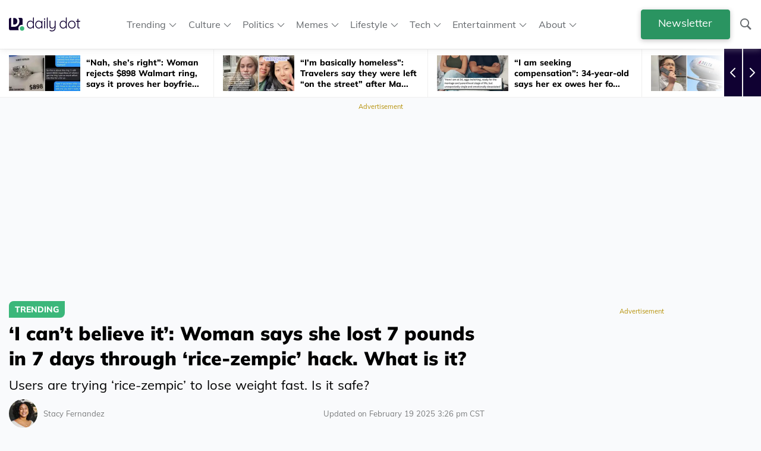

--- FILE ---
content_type: text/css
request_url: https://www.dailydot.com/wp-content/themes/dailydot-theme-block/css/style.css?ver=1762292016
body_size: 15247
content:
/*!
Theme Name: Daily Dot Block Theme
Theme URI: http://fragmnt.com
Author: Fragmnt Dev Team
Author URI: http://fragmnt.com
Description: This theme is a custom theme for Daily Dot. It is based on FreePress UI, a WordPress theme that is based on Underscores. It is designed to be used with the Gutenberg editor.
Version: 1.0.0
License: GNU General Public License v2 or later
License URI: LICENSE
Text Domain: dailydot
Tags: custom-background, custom-logo, custom-menu, featured-images, threaded-comments, translation-ready
*/*{-webkit-box-sizing:border-box;-moz-box-sizing:border-box;box-sizing:border-box}:after,:before{-webkit-box-sizing:border-box;-moz-box-sizing:border-box;box-sizing:border-box}html{font-size:10px;-webkit-tap-highlight-color:transparent}body{margin:0;padding:0;width:100%;font-family:Muli,sans-serif!important;font-size:16px!important;line-height:1.42857143;color:#000;background-color:#f9fafc;word-spacing:1px;font-weight:300}body :where(.wp-site-blocks)>*{margin-block-start:0;margin-block-end:0}@font-face{font-family:dailydot;src:url("./fonts/dailydot.eot");src:url("./fonts/dailydot.eot?#iefix") format("embedded-opentype"),url("./fonts/dailydot.woff2") format("woff2"),url("./fonts/dailydot.woff") format("woff"),url("./fonts/dailydot.ttf") format("truetype"),url("./fonts/dailydot.svg#fonts") format("svg");font-weight:400;font-style:normal;font-display:swap}@media screen and (-webkit-min-device-pixel-ratio:0){@font-face{font-family:"@icons8-font-name;";src:url("./fonts/dailydot.svg#dailydot") format("svg");font-display:swap}}.icons{vertical-align:middle;font-size:24px;display:inline-block;margin-top:-1px;line-height:1}button,input,select,textarea{font-family:inherit;font-size:inherit;line-height:inherit}a{color:#0d72d4;text-decoration:none}a:focus,a:hover{color:#073e74;text-decoration:none}a:focus{outline:0}figure{margin:0}img{vertical-align:middle;max-width:100%}.img-responsive{display:block;width:100%;height:auto}hr{margin-top:22;margin-bottom:22;border:0;border-top:1px solid #d9d9d9}span{display:inline;vertical-align:top}h1,h2,h3,h4,h5,h6{font-weight:600}h1,h2,h3{margin-top:calc(16px / 2);margin-bottom:calc(16px / 2)}h4,h5,h6{margin-top:calc(16px / 3);margin-bottom:calc(16px / 3)}.h1,h1{font-size:36px}.h2,h2{font-size:25px}.h3,h3{font-size:22px}.h4,h4{font-size:20px}.h5,h5{font-size:18px}.h6,h6{font-size:16px}ul{list-style-type:square}blockquote{width:100%;height:auto;padding:16px;background-color:#fff;border:1px solid #f0f2f5;-webkit-border-radius:3px;border-radius:3px;font-size:18px;line-height:1.6;font-style:italic;margin-left:0}blockquote:not(.tiktok-embed){border-left:5px solid #64686c;padding-left:calc(16px * 2)}#menu>.newsletter-menu-item>a,.accordion,.alert,.badge,.btn,.close,.img,.label,.progress,a,input,textarea{-webkit-transition:all .3s ease-in-out;-o-transition:all .3s ease-in-out;transition:all .3s ease-in-out}.container,.wrapper{width:100%;padding-right:16px;padding-left:16px;margin-right:auto;margin-left:auto}.min-wrapper{max-width:800px;display:block;margin-left:auto;margin-right:auto;padding-left:16px;padding-right:16px}.row{display:-ms-flexbox;display:flex;-ms-flex-wrap:wrap;flex-wrap:wrap;margin-right:-16px;margin-left:-16px}.no-gutters{margin-right:0;margin-left:0}.no-gutters>.col,.no-gutters>[class*=col-]{padding-right:0;padding-left:0}.d-none{display:none!important}#menu>.newsletter-menu-item>a,.d-block{display:block!important}.col,.col-1,.col-10,.col-11,.col-12,.col-2,.col-3,.col-4,.col-5,.col-6,.col-7,.col-8,.col-9,.col-auto,.col-lg,.col-lg-1,.col-lg-10,.col-lg-11,.col-lg-12,.col-lg-2,.col-lg-3,.col-lg-4,.col-lg-5,.col-lg-6,.col-lg-7,.col-lg-8,.col-lg-9,.col-lg-auto,.col-md,.col-md-1,.col-md-10,.col-md-11,.col-md-12,.col-md-2,.col-md-3,.col-md-4,.col-md-5,.col-md-6,.col-md-7,.col-md-8,.col-md-9,.col-md-auto,.col-sm,.col-sm-1,.col-sm-10,.col-sm-11,.col-sm-12,.col-sm-2,.col-sm-3,.col-sm-4,.col-sm-5,.col-sm-6,.col-sm-7,.col-sm-8,.col-sm-9,.col-sm-auto,.col-xl,.col-xl-1,.col-xl-10,.col-xl-11,.col-xl-12,.col-xl-2,.col-xl-3,.col-xl-4,.col-xl-5,.col-xl-6,.col-xl-7,.col-xl-8,.col-xl-9,.col-xl-auto{position:relative;width:100%;padding-right:15px;padding-left:15px}.col{-ms-flex-preferred-size:0;flex-basis:0;-ms-flex-positive:1;flex-grow:1;max-width:100%}.row-cols-1>*{-ms-flex:0 0 100%;flex:0 0 100%;max-width:100%}.row-cols-2>*{-ms-flex:0 0 50%;flex:0 0 50%;max-width:50%}.row-cols-3>*{-ms-flex:0 0 33.333333%;flex:0 0 33.333333%;max-width:33.333333%}.row-cols-4>*{-ms-flex:0 0 25%;flex:0 0 25%;max-width:25%}.row-cols-5>*{-ms-flex:0 0 20%;flex:0 0 20%;max-width:20%}.row-cols-6>*{-ms-flex:0 0 16.666667%;flex:0 0 16.666667%;max-width:16.666667%}.col-auto{-ms-flex:0 0 auto;flex:0 0 auto;width:auto;max-width:100%}.col-1{-ms-flex:0 0 8.333333%;flex:0 0 8.333333%;max-width:8.333333%}.col-2{-ms-flex:0 0 16.666667%;flex:0 0 16.666667%;max-width:16.666667%}.col-3{-ms-flex:0 0 25%;flex:0 0 25%;max-width:25%}.col-4{-ms-flex:0 0 33.333333%;flex:0 0 33.333333%;max-width:33.333333%}.col-5{-ms-flex:0 0 41.666667%;flex:0 0 41.666667%;max-width:41.666667%}.col-6{-ms-flex:0 0 50%;flex:0 0 50%;max-width:50%}.col-7{-ms-flex:0 0 58.333333%;flex:0 0 58.333333%;max-width:58.333333%}.col-8{-ms-flex:0 0 66.666667%;flex:0 0 66.666667%;max-width:66.666667%}.col-9{-ms-flex:0 0 75%;flex:0 0 75%;max-width:75%}.col-10{-ms-flex:0 0 83.333333%;flex:0 0 83.333333%;max-width:83.333333%}.col-11{-ms-flex:0 0 91.666667%;flex:0 0 91.666667%;max-width:91.666667%}.col-12{-ms-flex:0 0 100%;flex:0 0 100%;max-width:100%}.order-first{-ms-flex-order:-1;order:-1}.order-last{-ms-flex-order:13;order:13}.order-0{-ms-flex-order:0;order:0}.order-1{-ms-flex-order:1;order:1}.order-2{-ms-flex-order:2;order:2}.order-3{-ms-flex-order:3;order:3}.order-4{-ms-flex-order:4;order:4}.order-5{-ms-flex-order:5;order:5}.order-6{-ms-flex-order:6;order:6}.order-7{-ms-flex-order:7;order:7}.order-8{-ms-flex-order:8;order:8}.order-9{-ms-flex-order:9;order:9}.order-10{-ms-flex-order:10;order:10}.order-11{-ms-flex-order:11;order:11}.order-12{-ms-flex-order:12;order:12}.offset-1{margin-left:8.333333%}.offset-2{margin-left:16.666667%}.offset-3{margin-left:25%}.offset-4{margin-left:33.333333%}.offset-5{margin-left:41.666667%}.offset-6{margin-left:50%}.offset-7{margin-left:58.333333%}.offset-8{margin-left:66.666667%}.offset-9{margin-left:75%}.offset-10{margin-left:83.333333%}.offset-11{margin-left:91.666667%}@media (min-width:576px){.d-sm-none{display:none!important}.d-sm-inline-block{display:inline-block!important}.d-sm-block{display:block!important}.col-sm{-ms-flex-preferred-size:0;flex-basis:0;-ms-flex-positive:1;flex-grow:1;max-width:100%}.row-cols-sm-1>*{-ms-flex:0 0 100%;flex:0 0 100%;max-width:100%}.row-cols-sm-2>*{-ms-flex:0 0 50%;flex:0 0 50%;max-width:50%}.row-cols-sm-3>*{-ms-flex:0 0 33.333333%;flex:0 0 33.333333%;max-width:33.333333%}.row-cols-sm-4>*{-ms-flex:0 0 25%;flex:0 0 25%;max-width:25%}.row-cols-sm-5>*{-ms-flex:0 0 20%;flex:0 0 20%;max-width:20%}.row-cols-sm-6>*{-ms-flex:0 0 16.666667%;flex:0 0 16.666667%;max-width:16.666667%}.col-sm-auto{-ms-flex:0 0 auto;flex:0 0 auto;width:auto;max-width:100%}.col-sm-1{-ms-flex:0 0 8.333333%;flex:0 0 8.333333%;max-width:8.333333%}.col-sm-2{-ms-flex:0 0 16.666667%;flex:0 0 16.666667%;max-width:16.666667%}.col-sm-3{-ms-flex:0 0 25%;flex:0 0 25%;max-width:25%}.col-sm-4{-ms-flex:0 0 33.333333%;flex:0 0 33.333333%;max-width:33.333333%}.col-sm-5{-ms-flex:0 0 41.666667%;flex:0 0 41.666667%;max-width:41.666667%}.col-sm-6{-ms-flex:0 0 50%;flex:0 0 50%;max-width:50%}.col-sm-7{-ms-flex:0 0 58.333333%;flex:0 0 58.333333%;max-width:58.333333%}.col-sm-8{-ms-flex:0 0 66.666667%;flex:0 0 66.666667%;max-width:66.666667%}.col-sm-9{-ms-flex:0 0 75%;flex:0 0 75%;max-width:75%}.col-sm-10{-ms-flex:0 0 83.333333%;flex:0 0 83.333333%;max-width:83.333333%}.col-sm-11{-ms-flex:0 0 91.666667%;flex:0 0 91.666667%;max-width:91.666667%}.col-sm-12{-ms-flex:0 0 100%;flex:0 0 100%;max-width:100%}.order-sm-first{-ms-flex-order:-1;order:-1}.order-sm-last{-ms-flex-order:13;order:13}.order-sm-0{-ms-flex-order:0;order:0}.order-sm-1{-ms-flex-order:1;order:1}.order-sm-2{-ms-flex-order:2;order:2}.order-sm-3{-ms-flex-order:3;order:3}.order-sm-4{-ms-flex-order:4;order:4}.order-sm-5{-ms-flex-order:5;order:5}.order-sm-6{-ms-flex-order:6;order:6}.order-sm-7{-ms-flex-order:7;order:7}.order-sm-8{-ms-flex-order:8;order:8}.order-sm-9{-ms-flex-order:9;order:9}.order-sm-10{-ms-flex-order:10;order:10}.order-sm-11{-ms-flex-order:11;order:11}.order-sm-12{-ms-flex-order:12;order:12}.offset-sm-0{margin-left:0}.offset-sm-1{margin-left:8.333333%}.offset-sm-2{margin-left:16.666667%}.offset-sm-3{margin-left:25%}.offset-sm-4{margin-left:33.333333%}.offset-sm-5{margin-left:41.666667%}.offset-sm-6{margin-left:50%}.offset-sm-7{margin-left:58.333333%}.offset-sm-8{margin-left:66.666667%}.offset-sm-9{margin-left:75%}.offset-sm-10{margin-left:83.333333%}.offset-sm-11{margin-left:91.666667%}}@media (max-width:575px){.hidden-xs{opacity:0;display:none}}@media (min-width:768px){.d-md-none{display:none!important}.d-md-inline-block{display:inline-block!important}.d-md-block{display:block!important}.col-md{-ms-flex-preferred-size:0;flex-basis:0;-ms-flex-positive:1;flex-grow:1;max-width:100%}.row-cols-md-1>*{-ms-flex:0 0 100%;flex:0 0 100%;max-width:100%}.row-cols-md-2>*{-ms-flex:0 0 50%;flex:0 0 50%;max-width:50%}.row-cols-md-3>*{-ms-flex:0 0 33.333333%;flex:0 0 33.333333%;max-width:33.333333%}.row-cols-md-4>*{-ms-flex:0 0 25%;flex:0 0 25%;max-width:25%}.row-cols-md-5>*{-ms-flex:0 0 20%;flex:0 0 20%;max-width:20%}.row-cols-md-6>*{-ms-flex:0 0 16.666667%;flex:0 0 16.666667%;max-width:16.666667%}.col-md-auto{-ms-flex:0 0 auto;flex:0 0 auto;width:auto;max-width:100%}.col-md-1{-ms-flex:0 0 8.333333%;flex:0 0 8.333333%;max-width:8.333333%}.col-md-2{-ms-flex:0 0 16.666667%;flex:0 0 16.666667%;max-width:16.666667%}.col-md-3{-ms-flex:0 0 25%;flex:0 0 25%;max-width:25%}.col-md-4{-ms-flex:0 0 33.333333%;flex:0 0 33.333333%;max-width:33.333333%}.col-md-5{-ms-flex:0 0 41.666667%;flex:0 0 41.666667%;max-width:41.666667%}.col-md-6{-ms-flex:0 0 50%;flex:0 0 50%;max-width:50%}.col-md-7{-ms-flex:0 0 58.333333%;flex:0 0 58.333333%;max-width:58.333333%}.col-md-8{-ms-flex:0 0 66.666667%;flex:0 0 66.666667%;max-width:66.666667%}.col-md-9{-ms-flex:0 0 75%;flex:0 0 75%;max-width:75%}.col-md-10{-ms-flex:0 0 83.333333%;flex:0 0 83.333333%;max-width:83.333333%}.col-md-11{-ms-flex:0 0 91.666667%;flex:0 0 91.666667%;max-width:91.666667%}.col-md-12{-ms-flex:0 0 100%;flex:0 0 100%;max-width:100%}.order-md-first{-ms-flex-order:-1;order:-1}.order-md-last{-ms-flex-order:13;order:13}.order-md-0{-ms-flex-order:0;order:0}.order-md-1{-ms-flex-order:1;order:1}.order-md-2{-ms-flex-order:2;order:2}.order-md-3{-ms-flex-order:3;order:3}.order-md-4{-ms-flex-order:4;order:4}.order-md-5{-ms-flex-order:5;order:5}.order-md-6{-ms-flex-order:6;order:6}.order-md-7{-ms-flex-order:7;order:7}.order-md-8{-ms-flex-order:8;order:8}.order-md-9{-ms-flex-order:9;order:9}.order-md-10{-ms-flex-order:10;order:10}.order-md-11{-ms-flex-order:11;order:11}.order-md-12{-ms-flex-order:12;order:12}.offset-md-0{margin-left:0}.offset-md-1{margin-left:8.333333%}.offset-md-2{margin-left:16.666667%}.offset-md-3{margin-left:25%}.offset-md-4{margin-left:33.333333%}.offset-md-5{margin-left:41.666667%}.offset-md-6{margin-left:50%}.offset-md-7{margin-left:58.333333%}.offset-md-8{margin-left:66.666667%}.offset-md-9{margin-left:75%}.offset-md-10{margin-left:83.333333%}.offset-md-11{margin-left:91.666667%}}@media (min-width:992px){#menu>.newsletter-menu-item>a,.d-lg-none{display:none!important}.d-lg-inline-block{display:inline-block!important}.d-lg-flex{display:flex!important}.d-lg-block{display:block!important}.col-lg{-ms-flex-preferred-size:0;flex-basis:0;-ms-flex-positive:1;flex-grow:1;max-width:100%}.row-cols-lg-1>*{-ms-flex:0 0 100%;flex:0 0 100%;max-width:100%}.row-cols-lg-2>*{-ms-flex:0 0 50%;flex:0 0 50%;max-width:50%}.row-cols-lg-3>*{-ms-flex:0 0 33.333333%;flex:0 0 33.333333%;max-width:33.333333%}.row-cols-lg-4>*{-ms-flex:0 0 25%;flex:0 0 25%;max-width:25%}.row-cols-lg-5>*{-ms-flex:0 0 20%;flex:0 0 20%;max-width:20%}.row-cols-lg-6>*{-ms-flex:0 0 16.666667%;flex:0 0 16.666667%;max-width:16.666667%}.col-lg-auto{-ms-flex:0 0 auto;flex:0 0 auto;width:auto;max-width:100%}.col-lg-1{-ms-flex:0 0 8.333333%;flex:0 0 8.333333%;max-width:8.333333%}.col-lg-2{-ms-flex:0 0 16.666667%;flex:0 0 16.666667%;max-width:16.666667%}.col-lg-3{-ms-flex:0 0 25%;flex:0 0 25%;max-width:25%}.col-lg-4{-ms-flex:0 0 33.333333%;flex:0 0 33.333333%;max-width:33.333333%}.col-lg-5{-ms-flex:0 0 41.666667%;flex:0 0 41.666667%;max-width:41.666667%}.col-lg-6{-ms-flex:0 0 50%;flex:0 0 50%;max-width:50%}.col-lg-7{-ms-flex:0 0 58.333333%;flex:0 0 58.333333%;max-width:58.333333%}.col-lg-8{-ms-flex:0 0 66.666667%;flex:0 0 66.666667%;max-width:66.666667%}.col-lg-9{-ms-flex:0 0 75%;flex:0 0 75%;max-width:75%}.col-lg-10{-ms-flex:0 0 83.333333%;flex:0 0 83.333333%;max-width:83.333333%}.col-lg-11{-ms-flex:0 0 91.666667%;flex:0 0 91.666667%;max-width:91.666667%}.col-lg-12{-ms-flex:0 0 100%;flex:0 0 100%;max-width:100%}.order-lg-first{-ms-flex-order:-1;order:-1}.order-lg-last{-ms-flex-order:13;order:13}.order-lg-0{-ms-flex-order:0;order:0}.order-lg-1{-ms-flex-order:1;order:1}.order-lg-2{-ms-flex-order:2;order:2}.order-lg-3{-ms-flex-order:3;order:3}.order-lg-4{-ms-flex-order:4;order:4}.order-lg-5{-ms-flex-order:5;order:5}.order-lg-6{-ms-flex-order:6;order:6}.order-lg-7{-ms-flex-order:7;order:7}.order-lg-8{-ms-flex-order:8;order:8}.order-lg-9{-ms-flex-order:9;order:9}.order-lg-10{-ms-flex-order:10;order:10}.order-lg-11{-ms-flex-order:11;order:11}.order-lg-12{-ms-flex-order:12;order:12}.offset-lg-0{margin-left:0}.offset-lg-1{margin-left:8.333333%}.offset-lg-2{margin-left:16.666667%}.offset-lg-3{margin-left:25%}.offset-lg-4{margin-left:33.333333%}.offset-lg-5{margin-left:41.666667%}.offset-lg-6{margin-left:50%}.offset-lg-7{margin-left:58.333333%}.offset-lg-8{margin-left:66.666667%}.offset-lg-9{margin-left:75%}.offset-lg-10{margin-left:83.333333%}.offset-lg-11{margin-left:91.666667%}}@media (min-width:1200px){.d-xl-none{display:none!important}.d-xl-inline-block{display:inline-block!important}.d-xl-block{display:block!important}.col-xl{-ms-flex-preferred-size:0;flex-basis:0;-ms-flex-positive:1;flex-grow:1;max-width:100%}.row-cols-xl-1>*{-ms-flex:0 0 100%;flex:0 0 100%;max-width:100%}.row-cols-xl-2>*{-ms-flex:0 0 50%;flex:0 0 50%;max-width:50%}.row-cols-xl-3>*{-ms-flex:0 0 33.333333%;flex:0 0 33.333333%;max-width:33.333333%}.row-cols-xl-4>*{-ms-flex:0 0 25%;flex:0 0 25%;max-width:25%}.row-cols-xl-5>*{-ms-flex:0 0 20%;flex:0 0 20%;max-width:20%}.row-cols-xl-6>*{-ms-flex:0 0 16.666667%;flex:0 0 16.666667%;max-width:16.666667%}.col-xl-auto{-ms-flex:0 0 auto;flex:0 0 auto;width:auto;max-width:100%}.col-xl-1{-ms-flex:0 0 8.333333%;flex:0 0 8.333333%;max-width:8.333333%}.col-xl-2{-ms-flex:0 0 16.666667%;flex:0 0 16.666667%;max-width:16.666667%}.col-xl-3{-ms-flex:0 0 25%;flex:0 0 25%;max-width:25%}.col-xl-4{-ms-flex:0 0 33.333333%;flex:0 0 33.333333%;max-width:33.333333%}.col-xl-5{-ms-flex:0 0 41.666667%;flex:0 0 41.666667%;max-width:41.666667%}.col-xl-6{-ms-flex:0 0 50%;flex:0 0 50%;max-width:50%}.col-xl-7{-ms-flex:0 0 58.333333%;flex:0 0 58.333333%;max-width:58.333333%}.col-xl-8{-ms-flex:0 0 66.666667%;flex:0 0 66.666667%;max-width:66.666667%}.col-xl-9{-ms-flex:0 0 75%;flex:0 0 75%;max-width:75%}.col-xl-10{-ms-flex:0 0 83.333333%;flex:0 0 83.333333%;max-width:83.333333%}.col-xl-11{-ms-flex:0 0 91.666667%;flex:0 0 91.666667%;max-width:91.666667%}.col-xl-12{-ms-flex:0 0 100%;flex:0 0 100%;max-width:100%}.order-xl-first{-ms-flex-order:-1;order:-1}.order-xl-last{-ms-flex-order:13;order:13}.order-xl-0{-ms-flex-order:0;order:0}.order-xl-1{-ms-flex-order:1;order:1}.order-xl-2{-ms-flex-order:2;order:2}.order-xl-3{-ms-flex-order:3;order:3}.order-xl-4{-ms-flex-order:4;order:4}.order-xl-5{-ms-flex-order:5;order:5}.order-xl-6{-ms-flex-order:6;order:6}.order-xl-7{-ms-flex-order:7;order:7}.order-xl-8{-ms-flex-order:8;order:8}.order-xl-9{-ms-flex-order:9;order:9}.order-xl-10{-ms-flex-order:10;order:10}.order-xl-11{-ms-flex-order:11;order:11}.order-xl-12{-ms-flex-order:12;order:12}.offset-xl-0{margin-left:0}.offset-xl-1{margin-left:8.333333%}.offset-xl-2{margin-left:16.666667%}.offset-xl-3{margin-left:25%}.offset-xl-4{margin-left:33.333333%}.offset-xl-5{margin-left:41.666667%}.offset-xl-6{margin-left:50%}.offset-xl-7{margin-left:58.333333%}.offset-xl-8{margin-left:66.666667%}.offset-xl-9{margin-left:75%}.offset-xl-10{margin-left:83.333333%}.offset-xl-11{margin-left:91.666667%}}body.admin-bar #main-header{top:0}@media (min-width:600px){body.admin-bar #main-header{top:46px}}@media (min-width:783px){body.admin-bar #main-header{top:32px}}#main-header{background-color:#fff;padding:16px 0;position:sticky;top:0;contain:style;width:100%;z-index:30;box-shadow:0 2px 10px 0 rgba(202,202,202,.35)}#main-header .icons8-search{vertical-align:bottom}#main-header .header-list{margin:0}@media (max-width:767px){#main-header{z-index:40}}.main-logo{height:calc(16px + (16px / 2));max-width:calc(16px * 7.5);margin-right:16px;vertical-align:middle}.header-list ul{margin-top:0!important;margin-bottom:0!important}.header-list li{display:inline-flex;margin-right:1.5vw}.header-list li.menu-item-has-children{position:relative}.header-list li.menu-item-has-children::after{content:'';position:absolute;right:0;top:3px}.header-list li.menu-item-has-children>a{position:relative}.header-list li.menu-item-has-children>a::after{content:'\F119';font-family:dailydot;font-style:normal!important;font-weight:400!important;font-variant:normal!important;text-transform:none!important;line-height:1;font-size:calc(14px - 1px);margin-left:5px;-webkit-font-smoothing:antialiased;-moz-osx-font-smoothing:grayscale}.header-list li.menu-item-has-children>a.menu-active::before{content:'';position:fixed;top:0;left:0;right:0;bottom:0;width:100%;height:100%;width:100vw;height:100vh;cursor:default}.header-list li.menu-item-has-children>a.menu-active::after{content:'\F11A'}.header-list li.menu-item-has-children>a.menu-active~.sub-menu{opacity:1;pointer-events:all;transform:translateY(0);z-index:2}.header-list li.menu-item-has-children>a.menu-active~.sub-menu li{margin:1px 0}.header-list li.menu-item-has-children>.sub-menu{position:absolute;z-index:2;top:calc(100% + 10px);left:-10px;right:0;width:140px;margin:0;padding:10px;background-color:#fff;box-shadow:0 3px 5px rgba(0,0,0,.3);border-radius:3px;opacity:0;pointer-events:none;z-index:-1;transform:translateY(-3px);transition:all .25s}.header-list li.menu-item-has-children>.sub-menu li{display:block;margin:0;transition:inherit}@media (max-width:800px){.header-list li.menu-item-has-children>.sub-menu{padding-left:20px;list-style:none}}.user-account{margin-left:16px}.user-account img{margin-right:calc(16px / 2)}.top-notif-wrapper{background-color:#d6d8db;display:inline-flex;width:16px * 2;height:16px * 2;-webkit-border-radius:50%;border-radius:50%;vertical-align:middle}.ext-header-list a,.header-list li a,.icons8-search,.secton-hot-top-list a,.user-account{cursor:pointer;color:#64686c;-webkit-transition:all .3s ease-in-out;-o-transition:all .3s ease-in-out;transition:all .3s ease-in-out}.ext-header-list a:hover,.header-list li a:hover,.icons8-search:hover,.secton-hot-top-list a:hover,.user-account:hover{color:#0f1011}.extended-header{margin-top:calc(16px / 2);border-top:1px solid #f0f2f5;padding-top:calc(16px - (16px / 4));white-space:nowrap;overflow-x:auto;margin-bottom:0}.ext-header-list,.secton-hot-top-list{margin-right:16px}.ext-header-list.last-child,.secton-hot-top-list.last-child{margin-right:0}.ext-header-list img,.secton-hot-top-list img{max-height:16px}.section-hot-top-wrapper{margin-bottom:calc(16px * 3)}#menuToggle{display:block;position:relative;top:0;left:0;z-index:10;-webkit-user-select:none;user-select:none}#menuToggle a{text-decoration:none;color:#a2a6a9;-webkit-transition:all .3s ease-in-out;-o-transition:all .3s ease-in-out;transition:all .3s ease-in-out;font-size:14px}#menuToggle a:hover{color:#35bc7b}#menuToggle input{display:block;width:40px;height:32px;position:absolute;top:-7px;left:-5px;cursor:pointer;opacity:0;z-index:2;-webkit-touch-callout:none}#menuToggle span{display:block;width:33px;height:4px;margin-bottom:5px;position:relative;background:#64686c;border-radius:3px;z-index:1;transform-origin:4px 0px;transition:transform .5s cubic-bezier(.77, .2, .05, 1),background .5s cubic-bezier(.77, .2, .05, 1),opacity .55s ease}#menuToggle span:first-child{transform-origin:0% 0%}#menuToggle span:nth-last-child(2){transform-origin:0% 100%}#menuToggle input:checked~span{opacity:1;transform:rotate(45deg) translate(-2px,-1px);background:#fff}#menuToggle input:checked~span:nth-last-child(3){opacity:0;transform:rotate(0) scale(.2,.2)}#menuToggle input:checked~span:nth-last-child(2){transform:rotate(-45deg) translate(0,-1px)}#menu{position:absolute;width:90%;width:90vw;margin:-43px 0 0 -15px;padding:calc(16px * 4);padding-top:calc(16px * 4);height:100%;height:100vh;background:#0f1011;list-style-type:none;-webkit-font-smoothing:antialiased;overflow-y:auto;transform-origin:0% 0%;transform:translate(-100%,0);transition:transform .5s cubic-bezier(.77, .2, .05, 1)}#menu li{padding:10px 0}#menuToggle input:checked~ul{transform:none}#header-row{align-items:center;justify-content:space-between;flex-basis:auto}#primary-nav{justify-content:start;flex-basis:auto;padding-left:0}.search-button{vertical-align:text-top;margin-right:calc(16px / 2);margin-top:-4px}#menu>.newsletter-menu-item>a{width:120px;max-width:120px;margin-top:25px}#primary-menu>.newsletter-menu-item{display:none}.newsletter-button{height:40px!important;margin-right:15px}.newsletter-button:hover{opacity:.7!important}.editor-styles-wrapper #main-header{position:static}@media (min-width:768px) and (max-width:1100px){header #header-row nav#primary-nav ul#primary-menu li a{font-size:14px!important}}.cta-article-wrapper{width:100%;height:auto;-webkit-border-radius:3px;border-radius:3px;display:flex;align-items:center;justify-content:center;flex-direction:column;position:relative;min-height:284px;background-color:#fff;border:2px solid #faecbf;margin-top:16px;margin-bottom:16px}.cta-article-hide{position:absolute;bottom:-2px;right:calc(16px / 2);color:#b59006;border-bottom:1px solid transparent;-webkit-transition:all .3s ease-in-out;-o-transition:all .3s ease-in-out;transition:all .3s ease-in-out;font-size:calc(12px - 1px)}.u-cta-wrap-a-hide{display:none;margin-left:calc(16px - (16px / 4))}.cta-article-alter-wrapper{background-color:#fff;border:1px solid #d7d9da;-webkit-border-radius:3px;border-radius:3px;width:100%;height:auto;padding:16px}.cta-alter-dd-brand img{max-height:calc(16px * 3);margin-top:calc(16px / 2);margin-bottom:calc(16px / 2)}.cta-alter-dd-brand p{margin-top:0;margin-bottom:0;vertical-align:middle}.index-cta-card{height:330px;margin-bottom:calc(16px * 2)}.dd-cta-in-article,.dd-cta-index-tile,.dd-cta-side-r-bottom,.dd-cta-side-r-vid{width:100%;height:auto;-webkit-border-radius:3px;border-radius:3px;display:flex;align-items:center;justify-content:center;flex-direction:column;position:relative;min-height:284px;background-color:#fff}.dd-cta-footer-right{max-width:472px;border-color:transparent;position:fixed;z-index:100;padding:0;background-color:#fff;width:auto;max-height:82px;bottom:3px;right:10px}.closable{right:10px;width:fit-content;max-width:470px}.moviereview{width:100%;background-color:#fff;border:2px solid #a2a6a9;padding:calc(16px + (16px / 2));margin-top:calc(16px * 2);margin-bottom:calc(16px * 2)}.moviereviewtitle{font-size:28px;font-weight:700;margin-top:16px}.moviereviewinfofield,.moviereviewinfotitle{font-size:16px;font-weight:700;color:#110133}.moviereviewinfofield{font-weight:400;color:#57595a}.blurb{font-size:14px;color:#64686c;margin-top:calc(16px + (16px / 2))}.has-green-color{color:#35bc7b}.has-green-background-color{background-color:#35bc7b}.has-dark-blue-color{color:#110133}.has-dark-blue-background-color{background-color:#110133}.has-red-color{color:#e25822}.has-red-background-color{background-color:#e25822}.has-pink-color{color:#fa4659}.has-pink-background-color{background-color:#fa4659}.has-bondi-blue-color{color:#00acb4}.has-bondi-blue-background-color{background-color:#00acb4}.has-dodger-blue-color{color:#1089ff}.has-dodger-blue-background-color{background-color:#1089ff}.has-orange-color{color:#efc243}.has-orange-background-color{background-color:#efc243}.has-purple-color{color:#5e4887}.has-purple-background-color{background-color:#5e4887}.has-white-color{color:#fff}.has-white-background-color{background-color:#fff}.wp-block-button__link{border-radius:6px!important}#menu>.newsletter-menu-item>a,.btn{display:inline-block;margin-bottom:0;min-width:150px;min-height:50px;font-weight:400;text-align:center;vertical-align:middle;touch-action:manipulation;cursor:pointer;background-image:none;border:1px solid transparent;background-color:transparent;white-space:nowrap;user-select:none;appearance:none;position:relative;letter-spacing:normal;box-shadow:0 2px 8px 0 rgba(0,0,0,.24);word-spacing:0.3;-webkit-transition:all .3s ease-in-out;-o-transition:all .3s ease-in-out;transition:all .3s ease-in-out;padding:8px 16px;font-size:18px;line-height:1.4;border-radius:4px}.btn.active.focus,.btn.active:focus,.btn.focus,.btn:active.focus,.btn:active:focus,.btn:focus{outline:0}.btn.focus,.btn:focus,.btn:hover{text-decoration:none}.btn.active,.btn:active{outline:0;background-image:none;-webkit-box-shadow:inset 0 3px 5px rgba(0,0,0,.125) 0 3px #888d90;-moz-box-shadow:inset 0 3px 5px rgba(0,0,0,.125) 0 3px #888d90;box-shadow:inset 0 3px 5px rgba(0,0,0,.125) 0 3px #888d90}.btn.disabled,.btn[disabled],fieldset[disabled] .btn{background-color:#b8bbbe;color:#fff;border-color:#b8bbbe;cursor:not-allowed;pointer-events:none;opacity:.8;-webkit-box-shadow:none 0 3px #888d90;-moz-box-shadow:none 0 3px #888d90;box-shadow:none 0 3px #888d90}.btn-small{min-width:120px;min-height:40px}.btn-xsmall{min-width:60px;min-height:40px;line-height:1}#menu>.newsletter-menu-item>a,.btn-primary{color:#fff;background-color:#35bc7b;border:1px solid #35bc7b}.btn-primary:hover,.open>.dropdown-toggle.btn-primary{color:#fff;background-color:#2a9461;border:1px solid #2a9461;opacity:1}.btn-primary.active,.btn-primary:active,.open>.dropdown-toggle.btn-primary{background-image:none;background-color:#35bc7b;border:1px solid #35bc7b}.btn-primary:focus{color:#fff}.btn-primary .badge{color:#35bc7b;background-color:#fff}.btn-success{color:#fff;background-color:#49d156;border:1px solid #49d156}.btn-success:hover,.open>.dropdown-toggle.btn-success{color:#fff;background-color:#2fb83c;border:1px solid #2fb83c;opacity:1}.btn-success.active,.btn-success:active,.open>.dropdown-toggle.btn-success{background-image:none;background-color:#49d156;border:1px solid #49d156}.btn-success:focus{color:#fff}.btn-success .badge{color:#49d156;background-color:#fff}.btn-light{color:#6e7377;background-color:#a2a6a9;border:1px solid #a2a6a9}.btn-light:hover,.open>.dropdown-toggle.btn-light{color:#fff;background-color:#888d90;border:1px solid #888d90;opacity:1}.btn-light.active,.btn-light:active,.open>.dropdown-toggle.btn-light{background-image:none;background-color:#a2a6a9;border:1px solid #a2a6a9}.btn-light:focus{color:#6e7377}.btn-light .badge{color:#a2a6a9;background-color:#6e7377}.btn-light:hover{color:#0f1011}.ghost-btn-primary{color:#35bc7b!important;background-color:transparent;border:2px solid #a5e5c6;-webkit-border-radius:4px;border-radius:4px;font-weight:600;box-shadow:none}.ghost-btn-primary:hover,.open>.dropdown-toggle.ghost-btn-primary{color:#2a9461!important;background-color:transparent;border:2px solid #2a9461}.ghost-btn-primary.active,.ghost-btn-primary:active,.open>.dropdown-toggle.ghost-btn-primary{background-image:none;color:#1f6c47!important;border:1px solid #1f6c47}a.ghost-btn-primary{color:#35bc7b}a:hover.ghost-btn-primary{color:#35bc7b}.ghost-btn-primary .badge{color:#35bc7b;background-color:#35bc7b}.btn-input{height:50px}.btn-large,.btn-lg{padding:10px 16px;font-size:18px;line-height:1.33;border-radius:4px}.btn-extra-small,.btn-xs{padding:1px 5px;font-size:14px;line-height:1.5;border-radius:4px}.btn-block{display:block;width:100%}.btn-block+.btn-block{margin-top:calc(16px / 3)}input[type=button].btn-block,input[type=reset].btn-block,input[type=submit].btn-block{width:100%}.follow-btn{min-width:60px!important;padding:1px 5px!important;font-size:14px!important;line-height:1.5!important;min-height:27px!important;margin-left:16px;margin-top:-calc(16px / 4)}a.fasc-button{font-size:16px;border-radius:3px}.fade{opacity:0;-webkit-transition:all .15s ease-in-out;-o-transition:all .15s ease-in-out;transition:all .15s ease-in-out}.fade.in{opacity:1}.collapse{display:none;visibility:hidden}.collapse.in{display:block;visibility:visible}tr.collapse.in{display:table-row}tbody.collapse.in{display:table-row-group}.collapsing{position:relative;height:0;overflow:hidden;-webkit-transition-property:height,visibility;transition-property:height,visibility;-webkit-transition-duration:.35s;transition-duration:.35s;-webkit-transition-timing-function:ease;transition-timing-function:ease}.dropdown{position:relative}.dropdown-menu{position:absolute;top:100%;z-index:20;display:none;opacity:0;text-align:left;background-color:#fff;background-clip:padding-box;-webkit-border-radius:4px;border-radius:4px;-webkit-transition:all .3s ease-in-out;-o-transition:all .3s ease-in-out;transition:all .3s ease-in-out}.dropdown-menu.active{display:block;opacity:1}.dropdown-menu.pull-right{right:0;left:auto}.dropdown-menu>li{display:block;padding-left:0;padding-right:0}.dropdown-menu>li>a{clear:both;line-height:1.42857143;color:#a2a6a9;white-space:nowrap;padding:calc(16px / 2) calc(16px - 4);border-bottom:1px solid #eff1f4;display:block}.dropdown-menu>li:last-child>a{border-bottom:none}.dropdown-menu:after,.dropdown-menu:before{bottom:100%;left:50%;border:solid transparent;content:" ";height:0;width:0;position:absolute;pointer-events:none;border-top-right-radius:30%}.dropdown-menu:after{border-color:rgba(255,255,255,0);border-bottom-color:#fff;border-width:7px;margin-left:-7px}.dropdown-menu:before{border-color:rgba(194,225,245,0);border-bottom-color:#888d90;margin-left:-9px}.dropdown-menu>li:first-child:hover .dropdown-menu:after{border-bottom-color:#a7abae}.dropdown-menu>li>a:focus,.dropdown-menu>li>a:hover{text-decoration:none;color:#575d62;background-color:#f0f2f5}.dropdown-menu>.active>a,.dropdown-menu>.active>a:focus,.dropdown-menu>.active>a:hover{color:#0a58a4;text-decoration:none;outline:0;background-color:#afb3b5}.dropdown-menu>.disabled>a,.dropdown-menu>.disabled>a:focus,.dropdown-menu>.disabled>a:hover{color:#b8bbbe}.dropdown-menu>.disabled>a:focus,.dropdown-menu>.disabled>a:hover{text-decoration:none;background-color:transparent;background-image:none;cursor:not-allowed}.dropdown-header{display:block;padding:3px 20px;font-size:14px;line-height:1.42857143;color:#a2a6a9;white-space:nowrap}.dropdown-backdrop{position:fixed;left:0;right:0;bottom:0;top:0;display:none;background-color:transparent;z-index:10}.active+.dropdown .dropdown-backdrop{display:block}.pull-right>.dropdown-menu{right:0;left:auto}.dropup .caret,.navbar-fixed-bottom .dropdown .caret{border-top:0;border-bottom:4px solid;content:""}.dropup .dropdown-menu,.navbar-fixed-bottom .dropdown .dropdown-menu{top:auto;bottom:100%;margin-bottom:1px}.dropdown-trigger{cursor:pointer;position:relative}.dropdown-trigger.active~.dropdown .dropdown-menu{margin-top:calc(16px / 2);opacity:1;display:block}.dropdown-trigger.active~.dropdown .dropdown-menu:after,.dropdown-trigger.active~.dropdown .dropdown-menu:before{left:50%}.dropdown-menu-right{left:auto;right:0}.dropdown-menu-right:after,.dropdown-menu-right:before{right:calc(16px / 2)!important;left:auto}.dropdown-menu-right:before{margin-left:auto;margin-right:0}.dropdown-menu-right:after{margin-left:auto;margin-right:calc(16px / 8)}.dropdown-menu-left{left:0;right:auto}.dropdown-menu-left:after,.dropdown-menu-left:before{left:calc(16px / 2)!important;right:auto}.dropdown-menu-left:before{margin-right:auto;margin-left:0}.dropdown-menu-left:after{margin-right:auto;margin-left:calc(16px / 8)}.c-dropdown{position:relative;display:inline-block;text-align:left;z-index:1;width:100%}.c-dropdown a{padding-top:0!important}.c-dropdown__list{margin:5px 0 0 0;padding:0;overflow:auto;max-height:180px;list-style:none;position:absolute;top:125%;left:0;width:100%;opacity:0;visibility:visible;border-radius:3px;background:#fff;transition:opacity .25s linear,top .25s linear;box-shadow:0 2px 34px 0 rgba(0,0,0,.16);display:none}.c-dropdown.is-open .c-dropdown__list{opacity:1;visibility:visible;top:100%;display:block}.c-dropdown__item{padding:calc(16px / 2) calc(16px - 4);font-size:16px;line-height:20px;cursor:pointer;color:#57595a;white-space:nowrap;overflow:hidden;text-overflow:ellipsis;transition:background-color .25s linear;border-bottom:1px solid #f0f2f5}.c-dropdown__item:hover{background-color:#f0f2f5}.c-dropdown__item:last-child{border:none}.c-button{-webkit-appearance:none;margin:0;color:#080808;border:1px solid #b8bbbe;overflow:visible;font:inherit;text-transform:none;display:inline-block;vertical-align:middle;text-decoration:none;user-select:none}.c-button:hover{border:1px solid #0f1011;outline:0;text-decoration:none}.c-button:focus{border:1px solid #110133;outline:0;text-decoration:none}.c-button:not(:disabled){cursor:pointer}.c-button--dropdown{padding:16px - 2 16px;height:50px;background-color:transparent;color:#a4a9ae;font-size:16px;line-height:20px;width:100%;-webkit-border-radius:4px;border-radius:4px;transition:background-color .2s linear}.c-button--dropdown:hover{background-color:rgba(0,0,0,.02)}.breadcrumb-list .c-dropdown{margin-left:0;z-index:1}.breadcrumb-list .c-button--dropdown{width:160px;color:#9499a8}.breadcrumb-list .c-button--dropdown:hover{color:#787e91}.breadcrumb-list .c-button--dropdown:after{border-top-color:#a2a6b3}.breadcrumb-list .c-dropdown__item{width:100%}.breadcrumb-list .c-dropdown__item:before{display:none}input[type=checkbox],input[type=radio]{position:relative;width:24px;cursor:pointer;display:inline-block}.search-wrapper__form input[type=search]{width:100%}input[type=radio]+label{position:relative;display:block;cursor:pointer;margin:calc(16px / 2);font-weight:400;color:#6e7377}input[type=radio]+label:after,input[type=radio]+label:before{content:"";-webkit-border-radius:50%;border-radius:50%;-webkit-transition:all .3s ease-in-out;-o-transition:all .3s ease-in-out;transition:all .3s ease-in-out}input[type=radio]+label:before{position:relative;display:block;float:left;margin-right:calc(16px / 3);background-color:transparent;width:16px;height:16px;border:1px solid #a2a6a9}input[type=radio]+label:after{position:absolute;width:calc(16px - (16px / 4));height:calc(16px - (16px / 4));top:calc(16px / 4 - 1);left:calc(16px / 4 - 1);visibility:hidden;opacity:0;background-color:#35bc7b;transform:scale(0)}input[type=radio]:focus+label:before,input[type=radio]:hover+label:before{transform:scale(1.2)}input[type=radio]:checked+label:after{visibility:visible;opacity:1;transform:scale(1);-webkit-transition:all .3s ease-in-out;-o-transition:all .3s ease-in-out;transition:all .3s ease-in-out}input[type=radio]:checked+label:before{transform:scale(1);border-color:#35bc7b}label{font-size:12px;color:#57595a}input[type=email],input[type=number],input[type=password],input[type=tel],input[type=text],textarea{width:100%;height:50px;background-color:#fff;-webkit-border-radius:4px;border-radius:4px;color:#0f1011;border:1px solid #b8bbbe;padding:calc(16px / 2) 16px;-webkit-transition:all .3s ease-in-out;-o-transition:all .3s ease-in-out;transition:all .3s ease-in-out;font-size:16px;font-weight:400;position:relative}input[type=email]::-moz-placeholder,input[type=number]::-moz-placeholder,input[type=password]::-moz-placeholder,input[type=tel]::-moz-placeholder,input[type=text]::-moz-placeholder,textarea::-moz-placeholder{color:#a2a6a9;opacity:1}input[type=email]:-ms-input-placeholder,input[type=number]:-ms-input-placeholder,input[type=password]:-ms-input-placeholder,input[type=tel]:-ms-input-placeholder,input[type=text]:-ms-input-placeholder,textarea:-ms-input-placeholder{color:#a2a6a9}input[type=email]::-webkit-input-placeholder,input[type=number]::-webkit-input-placeholder,input[type=password]::-webkit-input-placeholder,input[type=tel]::-webkit-input-placeholder,input[type=text]::-webkit-input-placeholder,textarea::-webkit-input-placeholder{color:#a2a6a9}input[type=email]:hover,input[type=number]:hover,input[type=password]:hover,input[type=tel]:hover,input[type=text]:hover,textarea:hover{border-color:#57595a}input[type=email]:focus,input[type=number]:focus,input[type=password]:focus,input[type=tel]:focus,input[type=text]:focus,textarea:focus{border-color:#110133;color:#0f1011;outline:0}input[type=email].small-form,input[type=number].small-form,input[type=password].small-form,input[type=tel].small-form,input[type=text].small-form,textarea.small-form{width:100%;height:40px}.input-state{position:relative;margin-top:calc(16px + (16px / 2))}.input-state .input{border:1px solid #a2a6a9}.input-state::before{position:absolute;font-weight:400;font-size:calc(12px - 1px);top:-16px;left:0;text-align:left}.input-state+.btn{margin-top:16px}textarea{min-height:100px;height:auto;resize:none}input[type=search]{-webkit-box-sizing:border-box;-moz-box-sizing:border-box;box-sizing:border-box}input[type=file]{display:block}input[type=range]{display:block;width:100%}select[multiple],select[size]{height:auto}input[type=checkbox]:focus,input[type=file]:focus,input[type=radio]:focus{outline:0}output{display:block;padding-top:7;font-size:16px;line-height:1.42857143;color:#fff}.checkbox-input~input{opacity:0;visibility:hidden;-webkit-transition:all .3s ease-in-out;-o-transition:all .3s ease-in-out;transition:all .3s ease-in-out;margin-top:10px}.checkbox-input:checked~input{width:100%;opacity:1;visibility:visible;margin-top:10px}.search-overlay-wrapper{width:100%;height:100%;width:100vw;height:100vh;background-color:#fff;position:fixed;z-index:40}.overlay{display:inline-block;padding:1em;background:#fff;color:#252525;text-decoration:none;box-shadow:0 0 3px #ccc;transition:all .2s ease-in-out}.overlay:hover{background:#f24d43;color:#fff}.hidden{display:none!important;visibility:hidden!important}body.freeze{overflow:hidden}#overlay{overflow:scroll;display:none;position:fixed;height:100%;width:100%;top:0;left:0;background:rgba(0,0,0,.8);z-index:500;text-align:center;cursor:pointer}#overlay .insert{box-sizing:border-box;cursor:default;display:block;background:#fff;padding:2em;width:100%;max-width:800px;border-radius:3px;margin:8% auto 2em;text-align:left;position:relative;vertical-align:top}#overlay .insert .close{display:block;position:absolute;top:1.5em;right:1.5em;height:40px;width:40px;cursor:pointer;text-indent:-9999px;background:#ccc}#overlay .insert.full-screen{max-width:100%;padding:0;background:0 0}#overlay .insert.full-screen img{width:100%;height:auto}table{border-collapse:collapse;margin-top:16px;margin-bottom:16px}td,th{border:1px solid #a2a6a9;padding:16px;text-align:left}th{background-color:#f0f2f5;font-weight:700}.hookup-table{-webkit-border-radius:1px;border-radius:1px;overflow:hidden;background-color:#fff}.hookup-table tr:first-child td{background-color:#35bc7b;color:#fff;font-weight:700;padding:16px calc(16px / 2);font-size:24px}.hookup-table tr:not(:first-child):nth-child(2n){background-color:#f0f2f5}.hookup-table td{vertical-align:middle;padding:calc(16px / 2);font-size:16px;text-align:center}.hookup-table a{border:none;line-height:1.3;-webkit-transition:all .3s ease-in-out;-o-transition:all .3s ease-in-out;transition:all .3s ease-in-out}.main-body{padding-bottom:calc(16px * 4)}.main-panel{padding-right:15px}@media (min-width:1135px){.main-panel{padding-right:calc(16px * 4);max-width:calc(100% - 401px)}}.side-panel{flex:0 0 800px}.side-panel .ad-wrapper{display:none}@media (min-width:1135px){.side-panel{flex:0 0 400px;max-width:400px}.side-panel .ad-wrapper{display:block}}@media (min-width:800px){#top_right{display:none;width:370px;z-index:9;padding-top:10px}#top_right.sticky{position:fixed;left:calc(50% + 255px);top:85px}}.article-content-wrapper img{height:auto;image-rendering:-webkit-optimize-contrast}.justified{display:table;width:100%;table-layout:fixed;border-collapse:separate}.justified>.btn{float:none;display:table-cell;width:50%;-webkit-border-radius:1px;border-radius:1px}.justified>.btn:last-child{border-right:none}.justified>.btn.btn-option{border-radius:50px 0 0 50px}.justified>.btn.btn-option:last-child{border-radius:0 50px 50px 0}.justified>.btn-group .btn{width:100%}.justified a,.justified li{color:#a2a6a9;padding:calc(16px / 2) 0}.justified a:hover,.justified li:hover{color:#62666a}.justified .input-brick,.justified li{display:table-cell;padding:calc(16px + (16px / 2)) calc((16px * 3) - 6) 0}.justified .input-brick:last-child,.justified li:last-child{border-right:none}.justified .input-brick:hover{color:#a2a6a9}.justified .social-brick{cursor:pointer;width:initial;-webkit-transition:all .3s ease-in-out;-o-transition:all .3s ease-in-out;transition:all .3s ease-in-out}.justified .social-brick:first-child{border-bottom-left-radius:3px;border-top-left-radius:3px}.justified .social-brick:last-child{border-bottom-right-radius:3px;border-top-right-radius:3px}.justified .social-facebook{background-color:#3b5998}.justified .social-facebook:hover{background-color:#263961}.justified .social-instagram{background-color:#3f729b}.justified .social-instagram:hover{background-color:#294a65}.justified .social-google{background-color:#dc4e41}.justified .social-google:hover{background-color:#b02c20}.justified .social-facebook,.justified .social-google,.justified .social-instagram{color:#fff}.justified .social-facebook:hover,.justified .social-google:hover,.justified .social-instagram:hover{color:#fff}.justified .input-brick{border-right:2px solid transparent}.justified .input-brick input{border-radius:3px 0 0 3px}.justified .input-brick:last-child{border-right:none}.justified .input-brick:last-child input{border-radius:0 3px 3px 0}.justified>.btn-group .dropdown-menu{left:auto}.tab-head.justified{border-top:none}.page-section-head{font-size:36px;color:#57595a;margin-top:calc(16px * 5);margin-bottom:calc(16px * 2)}.article-head{font-size:36px;font-weight:600;color:#0f1011}.article-sub-head{font-size:18px}.article-content-wrapper{font-size:16px;line-height:1.6;overflow-wrap:break-word;font-weight:400}.article-content-wrapper h2,.article-content-wrapper h3,.article-content-wrapper h4,.article-content-wrapper h5,.article-content-wrapper h6{margin-top:calc(16px + (16px / 2));color:var(--wp--preset--color--black-color);font-weight:800}.article-content-wrapper p{font-weight:400;font-size:16px;color:var(--wp--preset--color--black-color);line-height:24px}.article-content-wrapper>iframe{display:block;margin-left:auto;margin-right:auto}.art-auth-image,.article-category-img{height:calc(16px + (16px / 2));width:calc(16px + (16px / 2));-webkit-object-fit:cover;-moz-object-fit:cover;-o-object-fit:cover;object-fit:cover;-webkit-border-radius:50%;border-radius:50%}.article-category-img{-webkit-border-radius:0;border-radius:0}.article-img{display:block;width:100%;height:auto;margin-top:calc(16px * 2);-webkit-border-radius:3px;border-radius:3px;height:350px;-webkit-object-fit:cover;-moz-object-fit:cover;-o-object-fit:cover;object-fit:cover;image-rendering:-webkit-optimize-contrast}.article-img:not(amp-img){-webkit-filter:blur(5px);filter:blur(5px);transition:filter .4s,-webkit-filter .4s}.article-img.lazyloaded{-webkit-filter:blur(0);filter:blur(0)}.article-img-credits{font-size:12px;margin-top:calc(16px / 4);color:#64686c;margin-bottom:calc(16px * 2);font-size:13px;font-weight:400}.article-img-credits a{color:#64686c;font-weight:400}.wp-block-image figcaption.dd-article-img-credit{width:100%;text-align:left}.wp-block-image figcaption.dd-article-img-credit a{color:#2e98ff}.article-content{line-height:1.6}.article-content+.article-content{margin-top:calc(16px + (16px / 2))}.article-content a{color:#0f1011;border-bottom:1px solid #64686c}.article-content .topic-link{color:#57595a;border-bottom:1px dashed #64686c;-webkit-transition:all .3s ease-in-out;-o-transition:all .3s ease-in-out;transition:all .3s ease-in-out}.article-content .topic-link:hover{border-bottom:1px solid #64686c}.embed-wrapper{width:100%;height:auto;-webkit-border-radius:3px;border-radius:3px;display:flex;align-items:center;justify-content:center;flex-direction:column;position:relative}.giphy-embed,.twitter-tweet,.wp-block-embed,.wp-block-image{width:100%;height:auto;-webkit-border-radius:3px;border-radius:3px;display:flex;align-items:center;justify-content:center;flex-direction:column;position:relative}.wp-block-embed iframe{display:block;margin:auto!important;width:100%}.wp-block-embed__wrapper{max-width:100%}.twitter-tweet,.twitter-tweet>iframe,.wp-block-embed__wrapper{width:100%!important}.wp-block-embed.wp-embed-aspect-16-9 iframe{aspect-ratio:16/9;width:100%}.wp-block-embed.wp-embed-aspect-4-3 iframe{aspect-ratio:4/3;width:100%}.article-action{-webkit-border-radius:0px;border-radius:0;border-right:2px solid #d6d8db;padding:16px}.article-action span{vertical-align:super}.share-social-list li{display:inline-flex;font-size:calc(16px * 2);cursor:pointer;margin-right:calc(16px / 2)}.share-social-list li:last-child{margin-right:0}.share-social-list i{color:#64686c;-webkit-transition:all .3s ease-in-out;-o-transition:all .3s ease-in-out;transition:all .3s ease-in-out}.share-social-list i:hover{color:#35bc7b}.u-article-update-stamp{padding-top:42px;padding-bottom:42px;font-size:14px;color:#64686c;text-align:right}.article-action-wrapper{border-top:1px solid #d6d8db;border-bottom:1px solid #d6d8db;margin-top:calc(16px * 2)}.article-action-wrapper .social-sharing-link-open i{pointer-events:none}.article-author-wrapper{max-width:800px;padding-top:calc(16px * 2);position:relative}.art-auth-details{padding-left:calc(16px * 4)}.art-auth-details p{font-size:14px}.art-auth-details a{color:#0f1011}.art-auth-details h3{font-size:20px}.art-author-img-wrap{position:absolute;left:0;top:calc(16px * 2)}.art-author-img-wrap img{border-radius:100px}.art-auth-image{height:calc(16px * 3)!important;width:calc(16px * 3)}.taboola-in-plug-wrap{margin-top:calc(16px * 2)}.wp-block-image figcaption{font-size:12px;font-style:italic;margin-bottom:0!important}.in-plug-holder{width:100%;height:auto;position:relative;background-color:#fff}.in-plug-holder.comp-vid-side-ad{height:300px;margin-top:16px}.in-plug-holder.footer-in-plug{margin:0 auto}.min-article-img{width:100px;height:auto;-webkit-border-radius:3px;border-radius:3px;float:left;-webkit-object-fit:cover;-moz-object-fit:cover;-o-object-fit:cover;object-fit:cover;margin-right:16px;aspect-ratio:2/1}.mini-article-title{font-size:14px;margin-top:-calc(16px / 8);color:var(--wp--preset--color--black-color);margin-bottom:0;display:-webkit-box;-webkit-line-clamp:2;-webkit-box-orient:vertical;overflow:hidden;text-overflow:ellipsis;width:-webkit-calc(100% - 125px);width:-moz-calc(100% - 125px);width:-o-calc(100% - 125px);width:calc(100% - 125px)}.seperator{border-top:1px solid #d6d8db}.about-top-wrapper{background-color:#c9cad4;position:relative}.about-top-wrapper,.u-about-bg{height:400px;width:100%;object-fit:cover;-webkit-border-radius:4px;border-radius:4px}.u-about-pitch{position:absolute;width:100%;max-width:500px;color:#0f1011;left:calc(16px * 2);top:calc(16px * 4)}.u-about-nom-badge{position:absolute;max-height:64px;bottom:calc(16px * 2);left:calc(16px * 2)}.u-about-desc-wrapper{margin-top:calc(16px * 2);margin-bottom:calc(16px * 2)}.u-about-stats-wrapper{border-left:3px solid #d6d8db;padding-left:calc(16px * 2)}.u-about-stats{margin-bottom:calc(16px * 3)}.u-about-stats h3{margin-bottom:0;color:#0f1011}.u-about-stats p{margin-top:0;font-size:12px}.testimonial{margin:0 50px;background-color:#f9fafc;color:#a58e38;text-align:center;margin-top:calc(16px * 3)}.testimonial .testimonial-content{padding:40px 30px 40px;border-top:1px solid #35bc7b;border-left:1px solid #35bc7b;position:relative;margin-bottom:50px;font-size:16px;line-height:30px;text-align:left;height:180px}.testimonial .testimonial-content.three-lines{padding-top:0}.testimonial .testimonial-content.two-lines{padding-top:30px}.testimonial .testimonial-content:after{content:"";position:absolute;bottom:0;left:0;width:50%;height:1px;background-color:#35bc7b}.testimonial .testimonial-info{position:relative}.testimonial .testimonial-info:before{content:"";position:absolute;top:-50px;left:50%;background-color:#35bc7b;width:1px;height:20px}.testimonial .testimonial-info:after{content:"";position:absolute;top:-70px;left:50%;background-color:#35bc7b;width:2px;height:40px;transform:skewX(-45deg);transform-origin:100% 100% 0}.testimonial .pic{display:inline-block;border-radius:50%;margin-right:7px}.testimonial .pic img{max-height:calc(16px * 2)}.page-template-page-small-container .main-body{margin-top:calc(16px * 1);margin-bottom:calc(16px * 4);padding-top:16px!important;max-width:600px!important;background-color:#fff;-webkit-border-radius:4px;border-radius:4px;box-shadow:0 0 2px rgba(0,0,0,.155)}.page-template-page-small-container .main-body img{height:250px;-webkit-object-fit:cover;-moz-object-fit:cover;-o-object-fit:cover;object-fit:cover}.single-post .main-body{margin-top:20px;overflow-x:hidden}.mc-field-group ul{list-style-type:none}.mc-field-group ul label{font-size:16px!important}#mc-embedded-subscribe,.gform_button{padding:calc(16px / 2) 16px;-webkit-border-radius:calc(16px / 4);border-radius:calc(16px / 4);border:none;background-color:#35bc7b;color:#fff;cursor:pointer}#mc-embedded-subscribe:hover,.gform_button:hover{background-color:#2fa86e}.gform_wrapper input,.gform_wrapper select,.gform_wrapper textarea{width:100%!important}.dd-contact-social-img img{display:inline-block;max-height:24px;margin-right:16px}.wp-block-table.is-style-stripes.is-style-streaming tbody tr:nth-child(odd){background-color:#d0e7ff}.wp-block-table.is-style-stripes.is-style-irl tbody tr:nth-child(odd){background-color:#fbf3da}.wp-block-table.is-style-stripes.is-style-culture tbody tr:nth-child(odd){background-color:#f9ded3}.wp-block-table.is-style-stripes.is-style-tech tbody tr:nth-child(odd){background-color:#cdeef0}.wp-block-image{max-width:100%}@media (max-width:600px){.wp-block-image img{max-width:100%!important}}.wp-block-image .size-concierge-thumb img,.wp-block-image.size-concierge-thumb img{max-width:50px;max-height:50px;width:100%}footer{background-color:#fff;padding:5px 0;position:fixed;left:0;bottom:0;width:100%;width:100vw;z-index:30;min-height:50px;max-height:fit-content}.u-newsletter-btn{margin-left:calc(16px / 4)}.newsletter-form{margin-left:calc(16px / 2)}.footer-ad{width:320px;height:50px;float:right}@media (max-width:767px){footer{min-height:auto}#bottombar-textarea{display:none}}.absolute-center{margin:auto;position:absolute;top:0;left:0;bottom:0;right:0}.clearfix{display:inline-block;display:block}.clearfix:after{content:".";display:block;height:0;clear:both;visibility:hidden}.center-block{display:block;margin-left:auto;margin-right:auto}.pull-right{float:right}.pull-left{float:left}.pull-none{float:none}.text-center{text-align:center}.text-right{text-align:right}.text-left{text-align:left}@media (max-width:480px){.mob-pull-none{float:none;margin-top:calc(16px / 3)}}.hide{display:none!important}.show{display:block!important;opacity:1}.invisible{visibility:hidden}.text-hide{font:0/0 a;color:transparent;text-shadow:none;background-color:transparent;border:0}.inline-block{display:inline-block}.flex{display:flex}.inline-flex{display:inline-flex}.hidden{display:none!important;visibility:hidden!important}.affix{position:fixed}.u-right-pos-fixed{position:fixed;top:0;right:0}.margin-h-none{margin-left:0!important;margin-right:0!important}.margin-v-none{margin-top:0!important;margin-bottom:0!important}.margin-bottom-none{margin-bottom:0!important}.margin-top-none{margin-top:0!important}.margin-left-none{margin-left:0!important}.margin-right-none{margin-right:0!important}.padd-bottom-none{padding-bottom:0!important}.padd-top-none{padding-top:0!important}.padd-left-none{padding-left:0!important}.padd-right-none{padding-right:0!important}.padd-h-none{padding-left:0!important;padding-right:0!important}.padd-v-none{padding-top:0!important;padding-bottom:0!important}.success-color{color:#49d156}.dark-color{color:#0f1011}.light-color{color:#fff}.grey-color{color:#a2a6a9}.dark-grey-color{color:#56595c}.warning-color{color:#e25822}.error-color{color:#41c988}.primary-color{color:#35bc7b}.secondary-color{color:#110133}.brand-color{color:#35bc7b}.secondary-link{cursor:pointer;color:#110133}.secondary-link:hover{color:#000}.light,.thin{font-weight:300}.b,.bold{font-weight:700}.danger-bg{background-color:#41c988;border-color:#41c988!important}.primary-bg{background-color:#35bc7b;border-color:#35bc7b!important}.success-bg{background-color:#49d156;border-color:#49d156!important}.light-bg{background-color:#fff}.danger-bg,.primary-bg,.success-bg{color:#fff}.space{margin-top:calc(16px / 2);margin-bottom:calc(16px / 2)}.space-sm{margin-top:calc(16px / 4)}.space-lg{margin-top:16px;margin-bottom:16px}.no-pointer{pointer-events:none;opacity:.7}.border-none{border:none}.width-full{width:100%!important}.relative{position:relative}.border-none{border:none!important}.list-type-none{list-style-type:none!important}.u-image-spinner{left:0;top:0;right:0;bottom:0;margin-left:0!important;margin-right:0!important;margin-top:0!important;margin-bottom:0!important;position:absolute;z-index:100}.u-image-spinner.spinner:after{width:40px;height:40px;margin-top:-20px;margin-left:-20px}@media (min-width:320px) and (max-width:575px){.newsletter-form{width:100%;margin-left:0;margin-bottom:calc(16px / 2)}#mc_embed_signup_scroll{margin-left:auto;margin-right:auto}.u-article-update-stamp{padding-top:24px;padding-bottom:16px;text-align:left}.share-social-list{margin-top:0;padding-left:0}.article-action{padding-bottom:0}.team-card{width:100%}.author-name{margin-bottom:0;margin-top:calc(16px / 2);font-size:13px}.u-about-pitch{width:225px}}@media (min-width:576px){.container,.wrapper{max-width:auto}}@media (min-width:768px){.container,.wrapper{max-width:100%}}@media (min-width:992px){.container,.wrapper{max-width:100%}}@media (min-width:1200px){.container,.wrapper{max-width:1280px}}@media (max-width:767px) and (min-width:320px){body{font-size:14px}.tab-head-secondary li{padding:5px 0;min-width:16px}#menu>.newsletter-menu-item>a,.btn{padding:8px 16px;font-size:14px;line-height:1.3;border-radius:4px;min-width:60px;min-height:40px;height:auto}.btn-small{min-width:80px;min-height:33px;height:auto;padding:8px 16px;font-size:14px;line-height:1.3;border-radius:4px}.h1,h1{font-size:calc(16px + 8px)}.h2,h2{font-size:calc(16px + 6px)}.h3,h3{font-size:calc(16px + 4px)}.h4,h4{font-size:calc(16px + 2px)}.h5,h5{font-size:16px}.h6,h6,p{font-size:16px}input[type=email],input[type=number],input[type=password],input[type=tel],input[type=text],textarea{width:100%;height:40px}ol,ul{font-size:16px}.u-col-h-padd{padding-left:16px;padding-right:16px}.u-col-padd-left-none{padding-left:16px}.u-col-padd-right-none{padding-right:16px}.wp-block-embed-vimeo iframe,.wp-block-embed-youtube iframe{width:100%;height:auto}.wp-block-embed iframe{width:100%!important}.wp-block-embed-twitter .wp-block-embed__wrapper,.wp-block-embed-twitter .wp-block-embed__wrapper iframe{width:100%!important}.wp-block-embed-twitter .wp-block-embed__wrapper .twitter-tweet{margin:0 auto!important}.index-cta-card{height:auto}.main-logo{max-height:inherit;height:calc(16px + (16px / 2))}.u-about-pitch{width:225px}}@media (min-width:768px) and (max-width:991px){body{font-size:calc(16px - 1px)}#menu>.newsletter-menu-item>a,.btn{padding:8px 16px;font-size:16px - 1;line-height:1.3;border-radius:4px;min-width:120px;width:auto;min-height:40px;height:auto}.btn-small{min-height:33px;height:auto}.h1,h1{font-size:16px + 9}.h2,h2{font-size:16px + 7}.h3,h3{font-size:16px + 5}.h4,h4{font-size:16px + 3}.h5,h5{font-size:16px + 1}.h6,h6{font-size:16px - 1}.tab-head-secondary li{padding:0;margin-right:calc(16px / 2);min-width:16px;height:16px - 7}.justified li{padding:24px 18px 0}.header-right-list li{padding:0 calc(16px / 4)}.u-about-pitch{width:345px}}@media (min-width:992px) and (max-width:1199px){h1,h2,h3{margin-top:calc(16px / 3);margin-bottom:calc(16px / 3)}h4,h5,h6{margin-top:calc(16px / 4);margin-bottom:calc(16px / 4)}.tab-head{height:26px;white-space:nowrap;overflow-x:auto}.accordion-header{font-size:inherit}.accordion-header .accordion-head{padding:calc(16px / 2);padding-right:16px}.accordion-header .accordion-head:after{right:calc(16px / 3)}.justified li:last-child{border-right:1px solid #ebebeb}}@media only screen and (min-device-width:768px) and (max-device-width:1024px) and (-webkit-min-device-pixel-ratio:2){.mini-article-title{display:inline-block;-webkit-line-clamp:none;-webkit-box-orient:inherit;height:40px;text-overflow:initial}}@media (max-width:768px){.article-content-wrapper{overflow-x:hidden}}.icons8-about:before,.icons8-advertisement-page:before,.icons8-attendance:before,.icons8-back:before,.icons8-bell:before,.icons8-brainstorm:before,.icons8-calendar:before,.icons8-campfire:before,.icons8-cancel:before,.icons8-chat-message:before,.icons8-chat:before,.icons8-checked:before,.icons8-checkmark:before,.icons8-circled-play:before,.icons8-closed-topic:before,.icons8-collapse-arrow:before,.icons8-compass:before,.icons8-copy-to-clipboard:before,.icons8-create:before,.icons8-design:before,.icons8-double-tick:before,.icons8-down-arrow:before,.icons8-email-open:before,.icons8-error-cloud:before,.icons8-error:before,.icons8-expand-arrow:before,.icons8-eye:before,.icons8-facebook:before,.icons8-faq:before,.icons8-fire:before,.icons8-forward:before,.icons8-full-page-view:before,.icons8-good-quality:before,.icons8-heart-outline:before,.icons8-heart:before,.icons8-help:before,.icons8-high-priority:before,.icons8-hint:before,.icons8-home:before,.icons8-idea:before,.icons8-image-gallery:before,.icons8-info:before,.icons8-instagram:before,.icons8-internet:before,.icons8-iphone-x:before,.icons8-launchpad:before,.icons8-left:before,.icons8-link:before,.icons8-login:before,.icons8-long-arrow-up:before,.icons8-magazine:before,.icons8-male-user:before,.icons8-manual-page-rotation:before,.icons8-marker:before,.icons8-minus:before,.icons8-music-video:before,.icons8-new-post:before,.icons8-new-topic:before,.icons8-notification:before,.icons8-ok:before,.icons8-online-support:before,.icons8-open-in-popup:before,.icons8-password:before,.icons8-pause-button:before,.icons8-pause:before,.icons8-pencil-drawing:before,.icons8-phone:before,.icons8-place-marker:before,.icons8-play-button:before,.icons8-play:before,.icons8-plus:before,.icons8-pocket:before,.icons8-post:before,.icons8-privacy:before,.icons8-promotion-window:before,.icons8-responsive:before,.icons8-right:before,.icons8-rotate-page-counterclockwise:before,.icons8-search:before,.icons8-security-lock:before,.icons8-share-3:before,.icons8-share:before,.icons8-smartphone:before,.icons8-sparkler:before,.icons8-speech-bubble:before,.icons8-star-half-empty:before,.icons8-star-half:before,.icons8-star:before,.icons8-stop-circled:before,.icons8-stop:before,.icons8-thumbs-up:before,.icons8-topic:before,.icons8-twitter-circled:before,.icons8-unlike:before,.icons8-user-shield:before,.icons8-very-popular-topic:before,.icons8-video-gallery:before,.icons8-video-playlist:before,.icons8-video:before,.icons8-vimeo:before,.icons8-web-advertising:before,.icons8-web-application-firewall:before,.icons8-youtube-squared:before,.icons8-youtube:before,.icons8-zoom-in:before,[data-icons8]:before{display:inline-block;font-family:dailydot;font-style:normal;font-weight:400;font-variant:normal;line-height:1;text-decoration:inherit;text-rendering:optimizeLegibility;text-transform:none;-moz-osx-font-smoothing:grayscale;-webkit-font-smoothing:antialiased;font-smoothing:antialiased}[data-icons8]:before{content:attr(data-icons8)}.icons8-search:before{content:"\f100"}.icons8-pocket:before{content:"\f101"}.icons8-fire:before{content:"\f102"}.icons8-campfire:before{content:"\f103"}.icons8-sparkler:before{content:"\f104"}.icons8-web-application-firewall:before{content:"\f105"}.icons8-user-shield:before{content:"\f106"}.icons8-magazine:before{content:"\f107"}.icons8-advertisement-page:before{content:"\f108"}.icons8-full-page-view:before{content:"\f109"}.icons8-manual-page-rotation:before{content:"\f10a"}.icons8-rotate-page-counterclockwise:before{content:"\f10b"}.icons8-web-advertising:before{content:"\f10c"}.icons8-open-in-popup:before{content:"\f10d"}.icons8-responsive:before{content:"\f10e"}.icons8-copy-to-clipboard:before{content:"\f10f"}.icons8-login:before{content:"\f110"}.icons8-facebook:before{content:"\f111"}.icons8-twitter-circled:before{content:"\f112"}.icons8-youtube:before{content:"\f113"}.icons8-youtube-squared:before{content:"\f114"}.icons8-play-button:before{content:"\f115"}.icons8-vimeo:before{content:"\f116"}.icons8-expand-arrow:before{content:"\f119"}.icons8-collapse-arrow:before{content:"\f11a"}.icons8-right:before{content:"\f11b"}.icons8-left:before{content:"\f11c"}.icons8-down-arrow:before{content:"\f11d"}.icons8-long-arrow-up:before{content:"\f11e"}.icons8-back:before{content:"\f120"}.icons8-forward:before{content:"\f121"}.icons8-video:before{content:"\f122"}.icons8-video-playlist:before{content:"\f123"}.icons8-music-video:before{content:"\f124"}.icons8-video-gallery:before{content:"\f125"}.icons8-circled-play:before{content:"\f126"}.icons8-play:before{content:"\f127"}.icons8-pause-button:before{content:"\f128"}.icons8-pause:before{content:"\f129"}.icons8-stop:before{content:"\f12a"}.icons8-stop-circled:before{content:"\f12b"}.icons8-cancel:before{content:"\f12c"}.icons8-plus:before{content:"\f12d"}.icons8-zoom-in:before{content:"\f12e"}.icons8-minus:before{content:"\f12f"}.icons8-calendar:before{content:"\f130"}.icons8-image-gallery:before{content:"\f131"}.icons8-eye:before{content:"\f132"}.icons8-privacy:before{content:"\f133"}.icons8-security-lock:before{content:"\f134"}.icons8-email-open:before{content:"\f135"}.icons8-new-post:before{content:"\f136"}.icons8-post:before{content:"\f137"}.icons8-phone:before{content:"\f138"}.icons8-iphone-x:before{content:"\f139"}.icons8-smartphone:before{content:"\f13a"}.icons8-speech-bubble:before{content:"\f13b"}.icons8-chat-message:before{content:"\f13c"}.icons8-faq:before{content:"\f13d"}.icons8-chat:before{content:"\f13e"}.icons8-very-popular-topic:before{content:"\f13f"}.icons8-new-topic:before{content:"\f140"}.icons8-topic:before{content:"\f141"}.icons8-closed-topic:before{content:"\f142"}.icons8-help:before{content:"\f143"}.icons8-promotion-window:before{content:"\f144"}.icons8-internet:before{content:"\f145"}.icons8-launchpad:before{content:"\f146"}.icons8-password:before{content:"\f147"}.icons8-male-user:before{content:"\f148"}.icons8-marker:before{content:"\f149"}.icons8-compass:before{content:"\f14a"}.icons8-place-marker:before{content:"\f14b"}.icons8-home:before{content:"\f14c"}.icons8-error:before{content:"\f14d"}.icons8-error-cloud:before{content:"\f14e"}.icons8-high-priority:before{content:"\f14f"}.icons8-pencil-drawing:before{content:"\f150"}.icons8-design:before{content:"\f151"}.icons8-create:before{content:"\f152"}.icons8-about:before{content:"\f153"}.icons8-online-support:before{content:"\f154"}.icons8-info:before{content:"\f155"}.icons8-thumbs-up:before{content:"\f156"}.icons8-unlike:before{content:"\f157"}.icons8-good-quality:before{content:"\f158"}.icons8-star-half:before{content:"\f159"}.icons8-star-half-empty:before{content:"\f15a"}.icons8-star:before{content:"\f15b"}.icons8-checkmark:before{content:"\f15c"}.icons8-ok:before{content:"\f15d"}.icons8-checked:before{content:"\f15e"}.icons8-share:before{content:"\f15f"}.icons8-share-3:before{content:"\f160"}.icons8-link:before{content:"\f161"}.icons8-notification:before{content:"\f162"}.icons8-bell:before{content:"\f163"}.icons8-instagram:before{content:"\f164"}.icons8-double-tick:before{content:"\f165"}.icons8-attendance:before{content:"\f166"}.icons8-hint:before{content:"\f167"}.icons8-idea:before{content:"\f168"}.icons8-brainstorm:before{content:"\f169"}.icons8-heart-outline:before{content:"\f16b"}.icons8-heart:before{content:"\f16c"}.article-content-wrapper .wp-block-quote{width:calc(100% - 40px)}blockquote.tiktok-embed{min-height:775px}figure.wp-block-embed-instagram{min-height:675px}figure.wp-block-embed-twitter{min-height:240px}.clearfix{display:inline-block}.clearfix:after{content:".";display:block;height:0;clear:both;visibility:hidden}.clearfix{display:block}.screen-reader-text{clip:rect(1px,1px,1px,1px);position:absolute!important;height:1px;width:1px;overflow:hidden}.screen-reader-text:focus{background-color:#f1f1f1;border-radius:3px;box-shadow:0 0 2px 2px rgba(0,0,0,.6);clip:auto!important;display:block;font-size:14px;font-size:.875rem;font-weight:700;height:auto;left:5px;line-height:normal;padding:15px 23px 14px;text-decoration:none;top:5px;width:auto;z-index:100000}.button-unstyled{padding:0;margin:0;border-radius:0;border:0;cursor:pointer;background:unset}.button-unstyled:focus,.button-unstyled:hover{background-color:unset;background:unset}.button-unstyled:focus{outline:0}.nowrap{display:flex;flex-wrap:nowrap}.search-wrapper{position:absolute;top:0;right:0;bottom:0;left:0;width:100%;height:100vh;background-color:#fff;padding:30px;opacity:0;text-align:center;pointer-events:none;transition:opacity .1s;will-change:opacity;z-index:40}.search-wrapper--close{position:absolute;top:15px;right:35px}.search-wrapper--close i{font-size:1.7em}.search-wrapper.show{opacity:1;pointer-events:all}.search-wrapper__form{padding:50px 0;text-align:center}.search-wrapper__form input[type=search]{display:inline-block;padding:10px 0;border:0;font-size:2em;text-align:center}.search-wrapper__form input[type=search]:focus{outline:0}.search-wrapper__form input[type=search]::-webkit-search-cancel-button{display:none}.search-wrapper__form input[type=submit]{display:none}body.modal-open,html.modal-open{overflow:hidden;height:100%}#cmn_ad_tag_head{padding:10px 0}.sling-container{display:block;color:#0f1011;padding:20px;font-size:16px}.sling-container:hover{color:#0f1011;box-shadow:0 2px 12px rgba(0,0,0,.1)}.sling-container img{display:block;width:100px;margin:auto}.sling-container--title{display:inline-block;margin-bottom:8px;margin-top:5px;font-size:22px;font-weight:700}.sling-container ol{padding-left:17px;margin-bottom:0}.vop-featured__row--link img,.vos-content__related-posts img{aspect-ratio:16/9}.vos-hero__row .side-panel--card img{aspect-ratio:16/9}.single-article-top-img{aspect-ratio:2/1}.revcontent-wrap{padding-bottom:70px}.affiliate-disclosure{background:#f0f2f5;padding:0 10px;font-style:italic}form.webcrawlerreusableblockform2 .frm_form_fields>fieldset{padding-bottom:0}form.webcrawlerreusableblockform2 .wc_email{grid-column:span 8/span 12;grid-row:1/2;padding-top:0}form.webcrawlerreusableblockform2 .wc_email .frm_primary_label{display:none}form.webcrawlerreusableblockform2 .wc_email input[type=email]::placeholder{color:#a2a6a9;opacity:1!important}form.webcrawlerreusableblockform2 .wc_email input[type=email]:active,form.webcrawlerreusableblockform2 .wc_email input[type=email]:focus{border:1px solid #0f1011!important;box-shadow:none!important}form.webcrawlerreusableblockform2 .wc_email input[type=email]{color:#0f1011;border:1px solid #b8bbbe;padding:8px 16px;border-radius:0;font-size:16px;min-height:50px;line-height:1.3}form.webcrawlerreusableblockform2 .wc_email .frm_required{display:none}form.webcrawlerreusableblockform2 .wc_captcha{grid-column:span 12/span 12;text-align:center;margin-bottom:0}form.webcrawlerreusableblockform2 .wc_captcha .frm-g-recaptcha{margin:auto;display:inline-block}form.webcrawlerreusableblockform2 .frm_submit{grid-column:span 4/span 12;grid-row:1/2}form.webcrawlerreusableblockform2 .frm_submit .frm_button_submit{margin:0;background:#3bb77a;color:#fff;border:0;border-radius:0;letter-spacing:normal;box-shadow:0 2px 8px 0 rgba(0,0,0,.24);font-size:18px;transition:all .3s ease-in-out;position:relative;left:-12px;padding:10px 32px;min-width:150px;line-height:1.3;padding:8px 32px;min-height:50px}.affiliate-disclosure{background:#f0f2f5;padding:0 10px;font-style:italic}form.webcrawlerreusableblockform2 .frm_form_fields>fieldset{padding-bottom:0}form.webcrawlerreusableblockform2 .wc_email{grid-column:span 8/span 12;grid-row:1/2;padding-top:0}form.webcrawlerreusableblockform2 .wc_email .frm_primary_label{display:none}form.webcrawlerreusableblockform2 .wc_email input[type=email]::placeholder{color:#a2a6a9;opacity:1!important}form.webcrawlerreusableblockform2 .wc_email input[type=email]:active,form.webcrawlerreusableblockform2 .wc_email input[type=email]:focus{border:1px solid #0f1011!important;box-shadow:none!important}form.webcrawlerreusableblockform2 .wc_email input[type=email]{color:#0f1011;border:1px solid #b8bbbe;padding:8px 16px;border-radius:0;font-size:16px;min-height:50px;line-height:1.3}form.webcrawlerreusableblockform2 .wc_email .frm_required{display:none}form.webcrawlerreusableblockform2 .wc_captcha{grid-column:span 12/span 12;text-align:center;margin-bottom:0}form.webcrawlerreusableblockform2 .wc_captcha .frm-g-recaptcha{margin:auto;display:inline-block}form.webcrawlerreusableblockform2 .frm_submit{grid-column:span 4/span 12;grid-row:1/2}form.webcrawlerreusableblockform2 .frm_submit .frm_button_submit{margin:0;background:#3bb77a;color:#fff;border:0;border-radius:0;letter-spacing:normal;box-shadow:0 2px 8px 0 rgba(0,0,0,.24);font-size:18px;transition:all .3s ease-in-out;position:relative;left:-12px;padding:10px 32px;min-width:150px;line-height:1.3;padding:8px 32px;min-height:50px}.u-team-card{width:100%;height:220px;padding-top:calc(16px * 2)}.u-team-card h3{color:#0f1011;margin-bottom:2px}.u-team-card p{font-size:12px;margin-top:0}.u-team-profile{width:100px;height:100px;-webkit-border-radius:50%;border-radius:50%;border:2px solid #d6d8db;padding:calc(16px / 2);-webkit-object-fit:cover;-moz-object-fit:cover;-o-object-fit:cover;object-fit:cover;margin-bottom:calc(16px / 2)}.u-ad-testimonial{font-family:Muli;font-size:18px;color:#0f1011}.u-ad-testimonial-desc{font-size:14px}.u-ad-testimonail-img{max-height:calc(16px * 3)}.primis-wrapper{min-height:310px}.primis-wrapper #primisPlayerContainerDiv{display:flex;justify-content:center}.ad-wrapper{padding:10px;text-align:center;margin-bottom:10px}.ad-wrapper:not(.no-border){border:2px solid #faecbf}.ad-wrapper.in-content{min-height:320px}.ad-wrapper__text{color:#b59006;font-size:11px;text-align:center}.ad-wrapper>div{display:flex;align-items:center;justify-content:center}.ad-wrapper.below-article{display:block}@media (min-width:1135px){.ad-wrapper.below-article{display:none}}.article-ad__top{display:none}@media (min-width:650px){.article-ad__top{display:block;min-height:314px;margin-bottom:10px}.article-ad__top .ad-wrapper{margin-bottom:0}}.article-ad__content{min-height:270px}.article-ad__rr{min-height:250px}.footer-nav{position:fixed;z-index:99999;bottom:-120px;transition:all .5s ease-out}.show{bottom:0}body.admin-bar .wp-site-blocks{min-height:calc(100vh - 46px)}@media (min-width:783px){body.admin-bar .wp-site-blocks{min-height:calc(100vh - 32px)}}.wp-site-blocks{min-height:100vh;display:flex;flex-direction:column}.full-width{flex-grow:1;display:grid;margin-block-start:0}.full-width .alignfull{margin-left:0!important;margin-right:0!important}.wp-block-embed-tiktok>.wp-block-embed__wrapper{width:100%}.ddgce-embed{overflow-wrap:break-word}@media (max-width:500px){.single-post .wp-post-image{display:block}}.article-ads{min-height:270px}.articles{display:grid;gap:25px 20px;grid-template-columns:repeat(6,minmax(0,1fr))}.articles>div,.articles__card{position:relative;grid-column:1/-1;background-color:#fff;box-shadow:0 2px 4px rgba(0,0,0,.06);-webkit-border-radius:3px;border-radius:3px;margin:0!important}.articles>div>a:first-child,.articles__card>a:first-child{display:block;padding:calc(16px / 2)}.articles>div>.ad-wrapper,.articles__card>.ad-wrapper{height:100%;margin-bottom:0}.articles>div__img,.articles__card__img{width:100%}.articles>div__text__title,.articles__card__text__title{font-size:16.5px;font-weight:600;word-spacing:1.4px;line-height:1.3;color:#0f1011;width:100%;margin-top:calc(16px / 2);margin-bottom:calc(16px / 3);padding-left:calc(16px / 2)}.articles>div__text__desc,.articles__card__text__desc{display:-webkit-box;-webkit-line-clamp:3;-webkit-box-orient:vertical;overflow:hidden;text-overflow:ellipsis;width:100%;font-size:calc(14px - 1px);color:#64686c;margin-bottom:4px;padding-left:calc(16px / 2);max-height:60px;margin-top:calc(16px / 2)}.articles>div__text__stamp,.articles__card__text__stamp{color:#64686c;font-style:italic;font-size:12px;opacity:.7;padding-left:calc(16px / 2);margin-top:0}.articles>div__text__categories,.articles__card__text__categories{display:flex;align-items:center;flex-wrap:wrap;position:absolute;left:calc(16px / 2);bottom:0;padding:8px}.articles>div__text__categories__tag,.articles__card__text__categories__tag{display:inline-block;font-size:14px}.articles>div__text__categories__tag:not(:last-child),.articles__card__text__categories__tag:not(:last-child){margin-right:8px}.articles>div.featured,.articles__card.featured{grid-column:1/-1}.articles>div.featured .articles__card__text__title,.articles__card.featured .articles__card__text__title{font-size:20px}.articles>div.featured .articles__card__img,.articles__card.featured .articles__card__img{-webkit-border-radius:3px;border-radius:3px}.articles>div.featured .articles__card__text__stamp,.articles__card.featured .articles__card__text__stamp{font-style:normal}.articles>div:not(.featured)>a:first-child,.articles__card:not(.featured)>a:first-child{padding-bottom:calc(16px / 2 + 20px)}@media (min-width:768px){.articles>div,.articles__card{grid-column:span 3}.articles>div__img,.articles__card__img{width:auto}.articles>div.featured>a,.articles__card.featured>a{display:grid;grid-template-columns:2fr 1fr;align-items:center;height:100%}.articles>div.featured .articles__card__img,.articles__card.featured .articles__card__img{object-fit:cover;height:100%}}@media (min-width:990px){.articles>div,.articles__card{grid-column:span 2}.articles>div.featured,.articles__card.featured{grid-column:span 4}}.articles-category{width:100%;padding-top:calc(16px * 2);margin-bottom:calc(16px / 2);padding-bottom:calc(16px * 2);border-bottom:1px solid #d6d8db}.articles-category__header{display:flex;align-items:center;justify-content:space-between;flex-wrap:wrap;width:100%}.articles-category__header>div{flex:1}.articles-category__desc{max-width:960px}.social-share-list{margin-top:calc(16px / 1.5);list-style:none}.social-share-list li{font-size:24px;color:#a2a6a9;margin-right:calc(16px / 2)}.social-share-list li:last-child{margin-right:0}.social-share-list li a{color:#57595a}.site-tagline{font-family:Muli,sans-serif;font-style:italic;font-weight:400;font-size:18px;letter-spacing:.025em;color:#64686c;text-align:center;margin:15px 0}@media (max-width:500px){.site-tagline{font-size:13px}}.site-tagline>div{overflow:hidden;text-align:center}.site-tagline>div>h1,.site-tagline>div>span{position:relative;display:inline-block;font-size:inherit;font-weight:inherit;margin:0}.site-tagline>div>h1::after,.site-tagline>div>h1::before,.site-tagline>div>span::after,.site-tagline>div>span::before{content:'';position:absolute;top:50%;border-bottom:1px solid;border-color:#5c5f63;width:100vw;margin:0 20px}.site-tagline>div>h1::before,.site-tagline>div>span::before{right:100%}.site-tagline>div>h1::after,.site-tagline>div>span::after{left:100%}.t-top-newsletter{display:inherit;opacity:1;height:100%}.t-show-top-snippet .t-top-newsletter{height:calc(100% - 32px);opacity:0}.t-show-top-snippet .t-top-snippet{display:inherit;opacity:1}.section-title-head{font-size:32px}.section-title-head.sponsored h1{display:inline-block}.section-title-head.sponsored .section-sponsor-info{font-size:12px;display:inline-block}.section-title-head.sponsored .section-sponsor-info img{max-height:24px;vertical-align:middle;margin-top:-16px}@keyframes pulse{0%{opacity:1}50%{opacity:.4}100%{opacity:1}}body.admin-bar .top-rail__wrapper{top:59px}@media (min-width:600px){body.admin-bar .top-rail__wrapper{top:calc(46px + 59px)}}@media (min-width:783px){body.admin-bar .top-rail__wrapper{top:calc(32px + 59px)}}@media (min-width:992px){body.admin-bar .top-rail__wrapper{top:calc(32px + 82px)}}.top-rail__wrapper{width:100%;z-index:10;position:sticky;margin-bottom:0;box-sizing:border-box;top:59px;transition:.3s transform ease-in-out;transform:translateY(0);height:80px;background:#e0e0e0;animation:pulse 1.5s infinite ease-in-out}.top-rail__wrapper.top-rail-hidden{transform:translateY(-100%)}@media (min-width:992px){.top-rail__wrapper{top:calc(82px)}}.top-rail__wrapper *{box-sizing:border-box}.top-rail__wrapper .bx-wrapper{margin-bottom:0;box-shadow:none;border:0;background:0 0}.top-rail__container{height:82px;padding-right:45px;background:#fff;border-top:1px solid #efefef;border-bottom:1px solid #efefef}.top-rail__post{border-right:1px solid #efefef}.top-rail__post_wrapper{height:80px;display:flex;flex-direction:row;align-items:center;justify-content:center}.top-rail__post-image{height:60px;width:120px;background-size:cover;background-position:center center;min-width:120px;margin-right:10px}.top-rail__post-category{color:#07863c;font-size:10px;font-style:normal;font-weight:700;line-height:20px;letter-spacing:1.6px;text-transform:uppercase}.top-rail__post-title{overflow:hidden;color:#000;font-size:14px;font-style:normal;font-weight:700;line-height:18px;width:200px}.top-rail__placeholder-image{height:60px;width:120px;background:#c1c1c1}.top-rail__navigation{position:absolute;right:0;top:0;display:flex;flex-direction:row;justify-content:space-between;width:62px;background:#efefef}.top-rail__navigation:before{content:"";position:absolute;top:0;left:-80px;width:80px;height:80px;background:linear-gradient(270deg,#fff 0,rgba(217,217,217,0) 100%)}.top-rail__navigation__left-arrow,.top-rail__navigation__right-arrow{display:flex;width:30px;height:80px;flex-shrink:0;background:#100132;justify-content:center;align-items:center;cursor:pointer}.amp-top-rail{margin:0 0 40px 0;animation:none}.amp-top-rail .amp-carousel-button{opacity:1!important;pointer-events:all!important;visibility:visible!important}.amp-top-rail-button-prev{left:5px}.amp-top-rail-button-next{right:5px}.amp-top-rail .top-rail__wrapper{margin-bottom:100px}@media screen and (min-width:993px){.amp-top-rail .top-rail__wrapper{margin-bottom:0}}.amp-top-rail .top-rail__container{padding-left:10px;padding-right:5px;top:59px}@media screen and (min-width:993px){.amp-top-rail .top-rail__container{top:82px}}.amp-top-rail .top-rail__post-title{text-wrap:balance;text-overflow:ellipsis;display:-webkit-box;-webkit-box-orient:vertical;-webkit-line-clamp:3;overflow:hidden}@media screen and (min-width:700px){.amp-top-rail{display:none}}.trending-module__title{font-size:18px;line-height:22px;font-weight:800;margin:0 0 5px 0;color:#100132;text-transform:uppercase}.trending-module__articles{margin-top:0;margin-bottom:16px;padding-left:0}.trending-module__articles__item{display:flex!important;align-items:center;text-decoration:none;font-size:14px;line-height:18px;padding:10px 0 10px 0;min-height:calc(16px * 4);display:-webkit-box;-webkit-line-clamp:2;-webkit-box-orient:vertical;overflow:hidden;text-overflow:ellipsis}.trending-module__articles__item:not(:last-child){border-bottom:1px solid #cdcdcd}.trending-module__articles__item__image{width:100px;height:auto;float:left;-webkit-object-fit:cover;-moz-object-fit:cover;-o-object-fit:cover;object-fit:cover;margin-right:15px;aspect-ratio:2/1}.trending-module__articles__item__title{font-size:14px;color:#000;display:-webkit-box;-webkit-line-clamp:2;-webkit-box-orient:vertical;overflow:hidden;text-overflow:ellipsis;width:-webkit-calc(100% - 125px);width:-moz-calc(100% - 125px);width:-o-calc(100% - 125px);width:calc(100% - 125px);margin:0;font-weight:400}.article-footer{width:100%;max-width:800px;display:flex;flex-direction:column;overflow-x:hidden}.article-footer__share{display:flex;align-items:center;flex-wrap:wrap;gap:14px;padding-bottom:20px;border-bottom:1px solid #110233}.article-footer__share__text{font-family:Muli,sans-serif;font-weight:700;font-size:18px;line-height:23px;color:#110233;padding-right:5px;margin:0}.article-footer__share__icons{position:relative;display:flex;gap:10px}.article-footer__share__icons__icon{display:grid;place-content:center;width:36px;height:36px;border-radius:50%;cursor:pointer}.article-footer__share__icons__icon img{transition:opacity .2s ease}.article-footer__share__icons__icon:hover img{opacity:.7}@media (max-width:767px){.article-footer__share__icons .copy{display:none}}.article-footer__share__link-copied{position:absolute;display:flex;align-items:center;padding:5px 10px;width:max-content;height:max-content;background:#fff;border:1px solid #3bb77a;border-radius:3px;left:calc(100% + 10px);top:50%;transform:translate(-10px,-50%);font-family:Muli,sans-serif;font-weight:500;font-size:12px;line-height:20px;opacity:0;transition:all .2s ease}.article-footer__share__link-copied.show{opacity:1;transform:translate(0,-50%)}.article-footer__share__link-copied::before{position:absolute;left:-8px;top:10px;content:"";width:0;height:0;border-style:solid;border-width:5px 8.7px 5px 0;border-color:transparent #3bb77a transparent transparent;transform:rotate(0)}.article-footer__bottom{display:flex;align-items:center;justify-content:space-between;flex-wrap:wrap;padding:15px 0}.article-footer__bottom__tags{display:flex;flex-wrap:wrap;align-items:center;margin:5px 0}.article-footer__bottom__tags p{margin:0;margin-right:25px;font-family:Muli,sans-serif;font-weight:400;font-size:12px;line-height:20px;color:#797b7c}.article-footer__bottom__tags a{font-family:Muli,sans-serif;font-weight:400;font-size:12px;line-height:20px;color:#3bb77a;margin:0;margin-right:15px;text-decoration:none;text-transform:uppercase;border-bottom:solid 1px transparent}.article-footer__bottom__tags a:hover{color:#3bb77a;border-bottom:solid 1px #3bb77a}.article-footer__bottom__published{margin:5px 0;font-family:Muli,sans-serif;font-weight:400;font-size:16px;line-height:20px}.articles-author{padding-top:calc(16px * 2);margin-bottom:calc(16px / 2);padding-bottom:calc(16px * 2);border-bottom:1px solid #d6d8db}.articles-author__wrap{position:relative;display:grid;grid-template-columns:1fr;gap:20px;width:100%;max-width:1280px;margin:0 auto}.articles-author__card{padding:calc(16px * 2);-webkit-border-radius:3px;border-radius:3px;background-color:#fff;box-shadow:0 2px 4px rgba(0,0,0,.06)}.articles-author__card.twitter{padding:calc(16px / 2);max-height:314px;overflow-y:auto}.articles-author__card#archive-item-top-newsletter{display:none}.articles-author__card__info{display:flex;align-items:center;margin-bottom:20px}.articles-author__card__info img{width:64px;height:64px;-webkit-border-radius:50%;border-radius:50%;margin-right:16px;-webkit-object-fit:cover;-moz-object-fit:cover;-o-object-fit:cover;object-fit:cover}.articles-author__card__info p{margin-bottom:0;margin-top:calc(16px / 4);font-size:25px}.articles-author__card__bio{font-size:14px;margin-top:0;color:#64686c}.articles-author__card i{font-size:32px}.articles-author__card i.i-twitter{color:#38a1f3}.articles-author__card i.i-instagram{color:#833ab4}.articles-author .follow-btn{margin-top:-calc(16px - 4px)}@media (min-width:768px){.articles-author__wrap{grid-template-columns:1fr 1fr}.articles-author>div,.articles-author__card{min-height:314px}}@media (min-width:990px){.articles-author__wrap{grid-template-columns:1fr 1fr 1fr}.articles-author>div,.articles-author__card{min-height:314px}.articles-author>div#archive-item-top-newsletter,.articles-author__card#archive-item-top-newsletter{display:block}}.article-header{margin-bottom:10px}.article-header__category{height:min-content}.article-header__category>a{display:inline-block;padding:2px 10px;font-weight:800;font-size:14px;line-height:24px;background:#3bb77a;border-radius:8px 0 8px 0;color:var(--wp--preset--color--white-color);text-transform:uppercase}.article-header__category>a:hover{color:var(--wp--preset--color--white-color);opacity:.7}.article-header__title{font-weight:900;font-size:22px;line-height:32px;color:var(--wp--preset--color--black-color);margin:5px 0 0;padding:0}@media (min-width:768px){.article-header__title{font-size:32px;line-height:42px}}.article-header__subtitle{font-weight:400;font-size:18px;line-height:28px;color:var(--wp--preset--color--black-color);padding:0;margin:10px 0 0!important}@media (min-width:768px){.article-header__subtitle{font-size:22px;line-height:28px}}.article-header__info{display:flex;flex-wrap:wrap;align-items:center;justify-content:space-between;margin-top:10px}.article-header__info__author{display:flex;flex-wrap:wrap;align-items:center}.article-header__info__author__avatar{width:48px;height:48px;border-radius:50%;background:var(--wp--preset--color--white-color);margin-right:10px;object-fit:cover;display:grid;place-items:center}.article-header__info__author__avatar span{font-size:26px;width:auto;height:auto}.article-header__info__author__name,.article-header__info__author__published{font-weight:400;font-size:13px;line-height:20px;color:#797b7c;margin:0!important;padding:0!important}.article-header__info__author__name{margin-right:10px!important}.article-header__info__author__published{display:flex;align-items:center;margin:5px 0!important}.article-lead-image{margin-bottom:20px}.article-lead-image>img{aspect-ratio:2/1}.article-lead-image__credit{margin-top:5px}.article-lead-image__credit__segment{font-weight:400;font-size:13px;line-height:20px;color:#797b7c}.article-lead-image__credit__segment a{color:#2e98ff}

--- FILE ---
content_type: text/css
request_url: https://www.dailydot.com/wp-content/themes/dailydot-theme-block/css/fonts/icons.css?ver=1717144534
body_size: 4989
content:
@charset "UTF-8";

@font-face {
	font-family: 'icons';
	src:url('icons.eot');
	src:url('icons.eot?#iefix') format('embedded-opentype'),
		url('icons.woff') format('woff'),
		url('icons.ttf') format('truetype'),
		url('icons.svg#icons') format('svg');
	font-weight: normal;
	font-style: normal;
  font-display: swap;
}


[data-icon]:before {
  font-family: "icons" !important;
  content: attr(data-icon);
  font-style: normal !important;
  font-weight: normal !important;
  font-variant: normal !important;
  text-transform: none !important;
  speak: none;
  line-height: 1;
  -webkit-font-smoothing: antialiased;
  -moz-osx-font-smoothing: grayscale;
}

[class^="icon-"]:before,
[class*=" icon-"]:before {
  font-family: "icons" !important;
  font-style: normal !important;
  font-weight: normal !important;
  font-variant: normal !important;
  text-transform: none !important;
  speak: none;
  line-height: 1;
  -webkit-font-smoothing: antialiased;
  -moz-osx-font-smoothing: grayscale;
  vertical-align: sub;
}

.icon-sm{font-size: 12px;}
.icon-lg{font-size: 16px;}
.icon-xl{font-size: 24px;}


.icon-001:before {
  content: "a";
}
.icon-014:before {
  content: "b";
}
.icon-015:before {
  content: "c";
}
.icon-002:before {
  content: "d";
}
.icon-003:before {
  content: "e";
}
.icon-016:before {
  content: "f";
}
.icon-017:before {
  content: "g";
}
.icon-004:before {
  content: "h";
}
.icon-005:before {
  content: "i";
}
.icon-018:before {
  content: "j";
}
.icon-019:before {
  content: "k";
}
.icon-006:before {
  content: "l";
}
.icon-007:before {
  content: "m";
}
.icon-020:before {
  content: "n";
}
.icon-021:before {
  content: "o";
}
.icon-008:before {
  content: "p";
}
.icon-009:before {
  content: "q";
}
.icon-022:before {
  content: "r";
}
.icon-023:before {
  content: "s";
}
.icon-010:before {
  content: "t";
}
.icon-011:before {
  content: "u";
}
.icon-024:before {
  content: "v";
}
.icon-025:before {
  content: "w";
}
.icon-012:before {
  content: "x";
}
.icon-013:before {
  content: "y";
}
.icon-026:before {
  content: "z";
}
.icon-039:before {
  content: "A";
}
.icon-052:before {
  content: "B";
}
.icon-065:before {
  content: "C";
}
.icon-078:before {
  content: "D";
}
.icon-091:before {
  content: "E";
}
.icon-090:before {
  content: "F";
}
.icon-077:before {
  content: "G";
}
.icon-064:before {
  content: "H";
}
.icon-051:before {
  content: "I";
}
.icon-038:before {
  content: "J";
}
.icon-037:before {
  content: "K";
}
.icon-050:before {
  content: "L";
}
.icon-063:before {
  content: "M";
}
.icon-076:before {
  content: "N";
}
.icon-089:before {
  content: "O";
}
.icon-088:before {
  content: "P";
}
.icon-075:before {
  content: "Q";
}
.icon-062:before {
  content: "R";
}
.icon-049:before {
  content: "S";
}
.icon-036:before {
  content: "T";
}
.icon-035:before {
  content: "U";
}
.icon-048:before {
  content: "V";
}
.icon-061:before {
  content: "W";
}
.icon-074:before {
  content: "X";
}
.icon-087:before {
  content: "Y";
}
.icon-086:before {
  content: "Z";
}
.icon-073:before {
  content: "0";
}
.icon-060:before {
  content: "1";
}
.icon-047:before {
  content: "2";
}
.icon-034:before {
  content: "3";
}
.icon-033:before {
  content: "4";
}
.icon-046:before {
  content: "5";
}
.icon-059:before {
  content: "6";
}
.icon-072:before {
  content: "7";
}
.icon-085:before {
  content: "8";
}
.icon-084:before {
  content: "9";
}
.icon-071:before {
  content: "!";
}
.icon-058:before {
  content: "\"";
}
.icon-045:before {
  content: "#";
}
.icon-032:before {
  content: "$";
}
.icon-031:before {
  content: "%";
}
.icon-044:before {
  content: "&";
}
.icon-057:before {
  content: "'";
}
.icon-070:before {
  content: "(";
}
.icon-083:before {
  content: ")";
}
.icon-082:before {
  content: "*";
}
.icon-069:before {
  content: "+";
}
.icon-056:before {
  content: ",";
}
.icon-043:before {
  content: "-";
}
.icon-030:before {
  content: ".";
}
.icon-029:before {
  content: "/";
}
.icon-042:before {
  content: ":";
}
.icon-055:before {
  content: ";";
}
.icon-068:before {
  content: "<";
}
.icon-081:before {
  content: "=";
}
.icon-080:before {
  content: ">";
}
.icon-067:before {
  content: "?";
}
.icon-054:before {
  content: "@";
}
.icon-041:before {
  content: "[";
}
.icon-028:before {
  content: "]";
}
.icon-027:before {
  content: "^";
}
.icon-040:before {
  content: "_";
}
.icon-053:before {
  content: "`";
}
.icon-066:before {
  content: "{";
}
.icon-079:before {
  content: "|";
}
.icon-105:before {
  content: "}";
}
.icon-092:before {
  content: "~";
}
.icon-093:before {
  content: "\\";
}
.icon-106:before {
  content: "\e000";
}
.icon-118:before {
  content: "\e001";
}
.icon-119:before {
  content: "\e002";
}
.icon-132:before {
  content: "\e003";
}
.icon-131:before {
  content: "\e004";
}
.icon-133:before {
  content: "\e005";
}
.icon-120:before {
  content: "\e006";
}
.icon-107:before {
  content: "\e007";
}
.icon-094:before {
  content: "\e008";
}
.icon-095:before {
  content: "\e009";
}
.icon-108:before {
  content: "\e00a";
}
.icon-121:before {
  content: "\e00b";
}
.icon-134:before {
  content: "\e00c";
}
.icon-135:before {
  content: "\e00d";
}
.icon-122:before {
  content: "\e00e";
}
.icon-109:before {
  content: "\e00f";
}
.icon-096:before {
  content: "\e010";
}
.icon-097:before {
  content: "\e011";
}
.icon-110:before {
  content: "\e012";
}
.icon-123:before {
  content: "\e013";
}
.icon-136:before {
  content: "\e014";
}
.icon-137:before {
  content: "\e015";
}
.icon-124:before {
  content: "\e016";
}
.icon-111:before {
  content: "\e017";
}
.icon-098:before {
  content: "\e018";
}
.icon-099:before {
  content: "\e019";
}
.icon-112:before {
  content: "\e01a";
}
.icon-125:before {
  content: "\e01b";
}
.icon-138:before {
  content: "\e01c";
}
.icon-139:before {
  content: "\e01d";
}
.icon-126:before {
  content: "\e01e";
}
.icon-113:before {
  content: "\e01f";
}
.icon-100:before {
  content: "\e020";
}
.icon-101:before {
  content: "\e021";
}
.icon-114:before {
  content: "\e022";
}
.icon-127:before {
  content: "\e023";
}
.icon-140:before {
  content: "\e024";
}
.icon-141:before {
  content: "\e025";
}
.icon-128:before {
  content: "\e026";
}
.icon-115:before {
  content: "\e027";
}
.icon-102:before {
  content: "\e028";
}
.icon-103:before {
  content: "\e029";
}
.icon-116:before {
  content: "\e02a";
}
.icon-129:before {
  content: "\e02b";
}
.icon-142:before {
  content: "\e02c";
}
.icon-143:before {
  content: "\e02d";
}
.icon-130:before {
  content: "\e02e";
}
.icon-117:before {
  content: "\e02f";
}
.icon-104:before {
  content: "\e030";
}
.icon-215:before {
  content: "\e031";
}
.icon-228:before {
  content: "\e032";
}
.icon-144:before {
  content: "\e033";
}
.icon-157:before {
  content: "\e034";
}
.icon-170:before {
  content: "\e035";
}
.icon-183:before {
  content: "\e036";
}
.icon-171:before {
  content: "\e037";
}
.icon-158:before {
  content: "\e038";
}
.icon-145:before {
  content: "\e039";
}
.icon-146:before {
  content: "\e03a";
}
.icon-159:before {
  content: "\e03b";
}
.icon-172:before {
  content: "\e03c";
}
.icon-184:before {
  content: "\e03d";
}
.icon-185:before {
  content: "\e03e";
}
.icon-186:before {
  content: "\e03f";
}
.icon-173:before {
  content: "\e040";
}
.icon-160:before {
  content: "\e041";
}
.icon-147:before {
  content: "\e042";
}
.icon-148:before {
  content: "\e043";
}
.icon-161:before {
  content: "\e044";
}
.icon-174:before {
  content: "\e045";
}
.icon-187:before {
  content: "\e046";
}
.icon-188:before {
  content: "\e047";
}
.icon-175:before {
  content: "\e048";
}
.icon-162:before {
  content: "\e049";
}
.icon-149:before {
  content: "\e04a";
}
.icon-150:before {
  content: "\e04b";
}
.icon-163:before {
  content: "\e04c";
}
.icon-176:before {
  content: "\e04d";
}
.icon-189:before {
  content: "\e04e";
}
.icon-190:before {
  content: "\e04f";
}
.icon-177:before {
  content: "\e050";
}
.icon-164:before {
  content: "\e051";
}
.icon-151:before {
  content: "\e052";
}
.icon-152:before {
  content: "\e053";
}
.icon-165:before {
  content: "\e054";
}
.icon-178:before {
  content: "\e055";
}
.icon-191:before {
  content: "\e056";
}
.icon-192:before {
  content: "\e057";
}
.icon-179:before {
  content: "\e058";
}
.icon-166:before {
  content: "\e059";
}
.icon-153:before {
  content: "\e05a";
}
.icon-154:before {
  content: "\e05b";
}
.icon-167:before {
  content: "\e05c";
}
.icon-180:before {
  content: "\e05d";
}
.icon-193:before {
  content: "\e05e";
}
.icon-194:before {
  content: "\e05f";
}
.icon-181:before {
  content: "\e060";
}
.icon-168:before {
  content: "\e061";
}
.icon-155:before {
  content: "\e062";
}
.icon-156:before {
  content: "\e063";
}
.icon-169:before {
  content: "\e064";
}
.icon-182:before {
  content: "\e065";
}
.icon-195:before {
  content: "\e066";
}
.icon-208:before {
  content: "\e067";
}
.icon-221:before {
  content: "\e068";
}
.icon-234:before {
  content: "\e069";
}
.icon-233:before {
  content: "\e06a";
}
.icon-220:before {
  content: "\e06b";
}
.icon-207:before {
  content: "\e06c";
}
.icon-206:before {
  content: "\e06d";
}
.icon-219:before {
  content: "\e06e";
}
.icon-232:before {
  content: "\e06f";
}
.icon-231:before {
  content: "\e070";
}
.icon-218:before {
  content: "\e071";
}
.icon-205:before {
  content: "\e072";
}
.icon-204:before {
  content: "\e073";
}
.icon-217:before {
  content: "\e074";
}
.icon-230:before {
  content: "\e075";
}
.icon-229:before {
  content: "\e076";
}
.icon-216:before {
  content: "\e077";
}
.icon-203:before {
  content: "\e078";
}
.icon-202:before {
  content: "\e079";
}
.icon-201:before {
  content: "\e07a";
}
.icon-214:before {
  content: "\e07b";
}
.icon-227:before {
  content: "\e07c";
}
.icon-226:before {
  content: "\e07d";
}
.icon-213:before {
  content: "\e07e";
}
.icon-200:before {
  content: "\e07f";
}
.icon-199:before {
  content: "\e080";
}
.icon-212:before {
  content: "\e081";
}
.icon-225:before {
  content: "\e082";
}
.icon-224:before {
  content: "\e083";
}
.icon-211:before {
  content: "\e084";
}
.icon-198:before {
  content: "\e085";
}
.icon-197:before {
  content: "\e086";
}
.icon-210:before {
  content: "\e087";
}
.icon-223:before {
  content: "\e088";
}
.icon-209:before {
  content: "\e089";
}
.icon-196:before {
  content: "\e08a";
}
.icon-222:before {
  content: "\e08b";
}
.icon-247:before {
  content: "\e08c";
}
.icon-260:before {
  content: "\e08d";
}
.icon-273:before {
  content: "\e08e";
}
.icon-286:before {
  content: "\e08f";
}
.icon-299:before {
  content: "\e090";
}
.icon-312:before {
  content: "\e091";
}
.icon-325:before {
  content: "\e092";
}
.icon-324:before {
  content: "\e093";
}
.icon-311:before {
  content: "\e094";
}
.icon-298:before {
  content: "\e095";
}
.icon-285:before {
  content: "\e096";
}
.icon-272:before {
  content: "\e097";
}
.icon-259:before {
  content: "\e098";
}
.icon-246:before {
  content: "\e099";
}
.icon-245:before {
  content: "\e09a";
}
.icon-258:before {
  content: "\e09b";
}
.icon-257:before {
  content: "\e09c";
}
.icon-244:before {
  content: "\e09d";
}
.icon-243:before {
  content: "\e09e";
}
.icon-256:before {
  content: "\e09f";
}
.icon-269:before {
  content: "\e0a0";
}
.icon-282:before {
  content: "\e0a1";
}
.icon-295:before {
  content: "\e0a2";
}
.icon-308:before {
  content: "\e0a3";
}
.icon-321:before {
  content: "\e0a4";
}
.icon-322:before {
  content: "\e0a5";
}
.icon-309:before {
  content: "\e0a6";
}
.icon-296:before {
  content: "\e0a7";
}
.icon-283:before {
  content: "\e0a8";
}
.icon-270:before {
  content: "\e0a9";
}
.icon-271:before {
  content: "\e0aa";
}
.icon-284:before {
  content: "\e0ab";
}
.icon-297:before {
  content: "\e0ac";
}
.icon-310:before {
  content: "\e0ad";
}
.icon-323:before {
  content: "\e0ae";
}
.icon-320:before {
  content: "\e0af";
}
.icon-307:before {
  content: "\e0b0";
}
.icon-294:before {
  content: "\e0b1";
}
.icon-281:before {
  content: "\e0b2";
}
.icon-268:before {
  content: "\e0b3";
}
.icon-255:before {
  content: "\e0b4";
}
.icon-254:before {
  content: "\e0b5";
}
.icon-242:before {
  content: "\e0b7";
}
.icon-240:before {
  content: "\e0b6";
}
.icon-253:before {
  content: "\e0b8";
}
.icon-241:before {
  content: "\e0b9";
}
.icon-267:before {
  content: "\e0ba";
}
.icon-266:before {
  content: "\e0bb";
}
.icon-279:before {
  content: "\e0bc";
}
.icon-280:before {
  content: "\e0bd";
}
.icon-293:before {
  content: "\e0be";
}
.icon-292:before {
  content: "\e0bf";
}
.icon-305:before {
  content: "\e0c0";
}
.icon-306:before {
  content: "\e0c1";
}
.icon-319:before {
  content: "\e0c2";
}
.icon-318:before {
  content: "\e0c3";
}
.icon-317:before {
  content: "\e0c4";
}
.icon-304:before {
  content: "\e0c5";
}
.icon-303:before {
  content: "\e0c6";
}
.icon-316:before {
  content: "\e0c7";
}
.icon-315:before {
  content: "\e0c8";
}
.icon-302:before {
  content: "\e0c9";
}
.icon-301:before {
  content: "\e0ca";
}
.icon-314:before {
  content: "\e0cb";
}
.icon-313:before {
  content: "\e0cc";
}
.icon-300:before {
  content: "\e0cd";
}
.icon-287:before {
  content: "\e0ce";
}
.icon-274:before {
  content: "\e0cf";
}
.icon-261:before {
  content: "\e0d0";
}
.icon-248:before {
  content: "\e0d1";
}
.icon-235:before {
  content: "\e0d2";
}
.icon-236:before {
  content: "\e0d3";
}
.icon-249:before {
  content: "\e0d4";
}
.icon-262:before {
  content: "\e0d5";
}
.icon-275:before {
  content: "\e0d6";
}
.icon-288:before {
  content: "\e0d7";
}
.icon-289:before {
  content: "\e0d8";
}
.icon-276:before {
  content: "\e0d9";
}
.icon-263:before {
  content: "\e0da";
}
.icon-250:before {
  content: "\e0db";
}
.icon-237:before {
  content: "\e0dc";
}
.icon-238:before {
  content: "\e0dd";
}
.icon-251:before {
  content: "\e0de";
}
.icon-264:before {
  content: "\e0df";
}
.icon-277:before {
  content: "\e0e0";
}
.icon-290:before {
  content: "\e0e1";
}
.icon-291:before {
  content: "\e0e2";
}
.icon-278:before {
  content: "\e0e3";
}
.icon-265:before {
  content: "\e0e4";
}
.icon-252:before {
  content: "\e0e5";
}
.icon-239:before {
  content: "\e0e6";
}
.icon-326:before {
  content: "\e0e7";
}
.icon-339:before {
  content: "\e0e8";
}
.icon-352:before {
  content: "\e0e9";
}
.icon-365:before {
  content: "\e0ea";
}
.icon-378:before {
  content: "\e0eb";
}
.icon-391:before {
  content: "\e0ec";
}
.icon-392:before {
  content: "\e0ed";
}
.icon-379:before {
  content: "\e0ee";
}
.icon-366:before {
  content: "\e0ef";
}
.icon-353:before {
  content: "\e0f0";
}
.icon-340:before {
  content: "\e0f1";
}
.icon-327:before {
  content: "\e0f2";
}
.icon-328:before {
  content: "\e0f3";
}
.icon-341:before {
  content: "\e0f4";
}
.icon-354:before {
  content: "\e0f5";
}
.icon-367:before {
  content: "\e0f6";
}
.icon-380:before {
  content: "\e0f7";
}
.icon-393:before {
  content: "\e0f8";
}
.icon-394:before {
  content: "\e0f9";
}
.icon-381:before {
  content: "\e0fa";
}
.icon-368:before {
  content: "\e0fb";
}
.icon-355:before {
  content: "\e0fc";
}
.icon-342:before {
  content: "\e0fd";
}
.icon-329:before {
  content: "\e0fe";
}
.icon-330:before {
  content: "\e0ff";
}
.icon-343:before {
  content: "\e100";
}
.icon-356:before {
  content: "\e101";
}
.icon-369:before {
  content: "\e102";
}
.icon-382:before {
  content: "\e103";
}
.icon-395:before {
  content: "\e104";
}
.icon-396:before {
  content: "\e105";
}
.icon-383:before {
  content: "\e106";
}
.icon-370:before {
  content: "\e107";
}
.icon-357:before {
  content: "\e108";
}
.icon-344:before {
  content: "\e109";
}
.icon-331:before {
  content: "\e10a";
}
.icon-332:before {
  content: "\e10b";
}
.icon-345:before {
  content: "\e10c";
}
.icon-358:before {
  content: "\e10d";
}
.icon-371:before {
  content: "\e10e";
}
.icon-384:before {
  content: "\e10f";
}
.icon-397:before {
  content: "\e110";
}
.icon-398:before {
  content: "\e111";
}
.icon-385:before {
  content: "\e112";
}
.icon-372:before {
  content: "\e113";
}
.icon-359:before {
  content: "\e114";
}
.icon-346:before {
  content: "\e115";
}
.icon-333:before {
  content: "\e116";
}
.icon-334:before {
  content: "\e117";
}
.icon-347:before {
  content: "\e118";
}
.icon-360:before {
  content: "\e119";
}
.icon-373:before {
  content: "\e11a";
}
.icon-386:before {
  content: "\e11b";
}
.icon-399:before {
  content: "\e11c";
}
.icon-400:before {
  content: "\e11d";
}
.icon-387:before {
  content: "\e11e";
}
.icon-374:before {
  content: "\e11f";
}
.icon-361:before {
  content: "\e120";
}
.icon-348:before {
  content: "\e121";
}
.icon-335:before {
  content: "\e122";
}
.icon-336:before {
  content: "\e123";
}
.icon-349:before {
  content: "\e124";
}
.icon-362:before {
  content: "\e125";
}
.icon-375:before {
  content: "\e126";
}
.icon-388:before {
  content: "\e127";
}
.icon-401:before {
  content: "\e128";
}
.icon-402:before {
  content: "\e129";
}
.icon-389:before {
  content: "\e12a";
}
.icon-390:before {
  content: "\e12b";
}
.icon-403:before {
  content: "\e12c";
}
.icon-377:before {
  content: "\e12d";
}
.icon-376:before {
  content: "\e12e";
}
.icon-363:before {
  content: "\e12f";
}
.icon-364:before {
  content: "\e130";
}
.icon-351:before {
  content: "\e131";
}
.icon-350:before {
  content: "\e132";
}
.icon-337:before {
  content: "\e133";
}
.icon-338:before {
  content: "\e134";
}
.icon-417:before {
  content: "\e135";
}
.icon-404:before {
  content: "\e136";
}
.icon-405:before {
  content: "\e137";
}
.icon-418:before {
  content: "\e138";
}
.icon-419:before {
  content: "\e139";
}
.icon-406:before {
  content: "\e13a";
}
.icon-407:before {
  content: "\e13b";
}
.icon-420:before {
  content: "\e13c";
}
.icon-421:before {
  content: "\e13d";
}
.icon-408:before {
  content: "\e13e";
}
.icon-409:before {
  content: "\e13f";
}
.icon-422:before {
  content: "\e140";
}
.icon-423:before {
  content: "\e141";
}
.icon-410:before {
  content: "\e142";
}
.icon-411:before {
  content: "\e143";
}
.icon-424:before {
  content: "\e144";
}
.icon-425:before {
  content: "\e145";
}
.icon-412:before {
  content: "\e146";
}
.icon-413:before {
  content: "\e147";
}
.icon-426:before {
  content: "\e148";
}
.icon-427:before {
  content: "\e149";
}
.icon-414:before {
  content: "\e14a";
}
.icon-415:before {
  content: "\e14b";
}
.icon-428:before {
  content: "\e14c";
}
.icon-429:before {
  content: "\e14d";
}
.icon-416:before {
  content: "\e14e";
}
.icon-442:before {
  content: "\e14f";
}
.icon-455:before {
  content: "\e150";
}
.icon-468:before {
  content: "\e151";
}
.icon-481:before {
  content: "\e152";
}
.icon-494:before {
  content: "\e153";
}
.icon-493:before {
  content: "\e154";
}
.icon-467:before {
  content: "\e155";
}
.icon-454:before {
  content: "\e156";
}
.icon-441:before {
  content: "\e157";
}
.icon-480:before {
  content: "\e158";
}
.icon-479:before {
  content: "\e159";
}
.icon-466:before {
  content: "\e15a";
}
.icon-453:before {
  content: "\e15b";
}
.icon-440:before {
  content: "\e15c";
}
.icon-492:before {
  content: "\e15d";
}
.icon-491:before {
  content: "\e15e";
}
.icon-478:before {
  content: "\e15f";
}
.icon-465:before {
  content: "\e160";
}
.icon-452:before {
  content: "\e161";
}
.icon-439:before {
  content: "\e162";
}
.icon-438:before {
  content: "\e163";
}
.icon-451:before {
  content: "\e164";
}
.icon-464:before {
  content: "\e165";
}
.icon-477:before {
  content: "\e166";
}
.icon-490:before {
  content: "\e167";
}
.icon-489:before {
  content: "\e168";
}
.icon-476:before {
  content: "\e169";
}
.icon-463:before {
  content: "\e16a";
}
.icon-450:before {
  content: "\e16b";
}
.icon-437:before {
  content: "\e16c";
}
.icon-436:before {
  content: "\e16d";
}
.icon-449:before {
  content: "\e16e";
}
.icon-462:before {
  content: "\e16f";
}
.icon-475:before {
  content: "\e170";
}
.icon-488:before {
  content: "\e171";
}
.icon-487:before {
  content: "\e172";
}
.icon-474:before {
  content: "\e173";
}
.icon-461:before {
  content: "\e174";
}
.icon-448:before {
  content: "\e175";
}
.icon-435:before {
  content: "\e176";
}
.icon-434:before {
  content: "\e177";
}
.icon-447:before {
  content: "\e178";
}
.icon-460:before {
  content: "\e179";
}
.icon-473:before {
  content: "\e17a";
}
.icon-486:before {
  content: "\e17b";
}
.icon-485:before {
  content: "\e17c";
}
.icon-472:before {
  content: "\e17d";
}
.icon-459:before {
  content: "\e17e";
}
.icon-446:before {
  content: "\e17f";
}
.icon-433:before {
  content: "\e180";
}
.icon-432:before {
  content: "\e181";
}
.icon-445:before {
  content: "\e182";
}
.icon-458:before {
  content: "\e183";
}
.icon-471:before {
  content: "\e184";
}
.icon-484:before {
  content: "\e185";
}
.icon-483:before {
  content: "\e186";
}
.icon-470:before {
  content: "\e187";
}
.icon-457:before {
  content: "\e188";
}
.icon-444:before {
  content: "\e189";
}
.icon-431:before {
  content: "\e18a";
}
.icon-430:before {
  content: "\e18b";
}
.icon-443:before {
  content: "\e18c";
}
.icon-456:before {
  content: "\e18d";
}
.icon-469:before {
  content: "\e18e";
}
.icon-482:before {
  content: "\e18f";
}
.icon-495:before {
  content: "\e190";
}
.icon-496:before {
  content: "\e191";
}
.icon-497:before {
  content: "\e192";
}
.icon-498:before {
  content: "\e193";
}
.icon-499:before {
  content: "\e194";
}
.icon-500:before {
  content: "\e195";
}
.icon-501:before {
  content: "\e196";
}
.icon-502:before {
  content: "\e197";
}
.icon-503:before {
  content: "\e198";
}
.icon-504:before {
  content: "\e199";
}
.icon-505:before {
  content: "\e19a";
}
.icon-506:before {
  content: "\e19b";
}
.icon-507:before {
  content: "\e19c";
}
.icon-520:before {
  content: "\e19d";
}
.icon-519:before {
  content: "\e19e";
}
.icon-518:before {
  content: "\e19f";
}
.icon-517:before {
  content: "\e1a0";
}
.icon-516:before {
  content: "\e1a1";
}
.icon-515:before {
  content: "\e1a2";
}
.icon-528:before {
  content: "\e1a3";
}
.icon-529:before {
  content: "\e1a4";
}
.icon-530:before {
  content: "\e1a5";
}
.icon-531:before {
  content: "\e1a6";
}
.icon-532:before {
  content: "\e1a7";
}
.icon-533:before {
  content: "\e1a8";
}
.icon-546:before {
  content: "\e1a9";
}
.icon-559:before {
  content: "\e1aa";
}
.icon-572:before {
  content: "\e1ab";
}
.icon-585:before {
  content: "\e1ac";
}
.icon-584:before {
  content: "\e1ad";
}
.icon-571:before {
  content: "\e1ae";
}
.icon-558:before {
  content: "\e1af";
}
.icon-545:before {
  content: "\e1b0";
}
.icon-544:before {
  content: "\e1b1";
}
.icon-557:before {
  content: "\e1b2";
}
.icon-570:before {
  content: "\e1b3";
}
.icon-583:before {
  content: "\e1b4";
}
.icon-582:before {
  content: "\e1b5";
}
.icon-569:before {
  content: "\e1b6";
}
.icon-556:before {
  content: "\e1b7";
}
.icon-543:before {
  content: "\e1b8";
}
.icon-542:before {
  content: "\e1b9";
}
.icon-555:before {
  content: "\e1ba";
}
.icon-568:before {
  content: "\e1bb";
}
.icon-581:before {
  content: "\e1bc";
}
.icon-580:before {
  content: "\e1bd";
}
.icon-567:before {
  content: "\e1be";
}
.icon-554:before {
  content: "\e1bf";
}
.icon-527:before {
  content: "\e1c1";
}
.icon-514:before {
  content: "\e1c2";
}
.icon-513:before {
  content: "\e1c3";
}
.icon-526:before {
  content: "\e1c4";
}
.icon-525:before {
  content: "\e1c5";
}
.icon-512:before {
  content: "\e1c6";
}
.icon-511:before {
  content: "\e1c7";
}
.icon-524:before {
  content: "\e1c8";
}
.icon-523:before {
  content: "\e1c9";
}
.icon-510:before {
  content: "\e1ca";
}
.icon-509:before {
  content: "\e1cb";
}
.icon-522:before {
  content: "\e1cc";
}
.icon-521:before {
  content: "\e1cd";
}
.icon-508:before {
  content: "\e1ce";
}
.icon-534:before {
  content: "\e1cf";
}
.icon-547:before {
  content: "\e1d0";
}
.icon-548:before {
  content: "\e1d1";
}
.icon-535:before {
  content: "\e1d2";
}
.icon-536:before {
  content: "\e1d3";
}
.icon-549:before {
  content: "\e1d4";
}
.icon-550:before {
  content: "\e1d5";
}
.icon-537:before {
  content: "\e1d6";
}
.icon-538:before {
  content: "\e1d7";
}
.icon-551:before {
  content: "\e1d8";
}
.icon-552:before {
  content: "\e1d9";
}
.icon-539:before {
  content: "\e1da";
}
.icon-540:before {
  content: "\e1c0";
}
.icon-553:before {
  content: "\e1db";
}
.icon-541:before {
  content: "\e1dc";
}
.icon-560:before {
  content: "\e1dd";
}
.icon-573:before {
  content: "\e1de";
}
.icon-586:before {
  content: "\e1df";
}
.icon-599:before {
  content: "\e1e0";
}
.icon-612:before {
  content: "\e1e1";
}
.icon-625:before {
  content: "\e1e2";
}
.icon-626:before {
  content: "\e1e3";
}
.icon-613:before {
  content: "\e1e4";
}
.icon-600:before {
  content: "\e1e5";
}
.icon-587:before {
  content: "\e1e6";
}
.icon-574:before {
  content: "\e1e7";
}
.icon-561:before {
  content: "\e1e8";
}
.icon-562:before {
  content: "\e1e9";
}
.icon-575:before {
  content: "\e1ea";
}
.icon-588:before {
  content: "\e1eb";
}
.icon-601:before {
  content: "\e1ec";
}
.icon-614:before {
  content: "\e1ed";
}
.icon-627:before {
  content: "\e1ee";
}
.icon-628:before {
  content: "\e1ef";
}
.icon-615:before {
  content: "\e1f0";
}
.icon-602:before {
  content: "\e1f1";
}
.icon-589:before {
  content: "\e1f2";
}
.icon-576:before {
  content: "\e1f3";
}
.icon-563:before {
  content: "\e1f4";
}
.icon-564:before {
  content: "\e1f5";
}
.icon-577:before {
  content: "\e1f6";
}
.icon-590:before {
  content: "\e1f7";
}
.icon-603:before {
  content: "\e1f8";
}
.icon-616:before {
  content: "\e1f9";
}
.icon-629:before {
  content: "\e1fa";
}
.icon-630:before {
  content: "\e1fb";
}
.icon-617:before {
  content: "\e1fc";
}
.icon-604:before {
  content: "\e1fd";
}
.icon-591:before {
  content: "\e1fe";
}
.icon-578:before {
  content: "\e1ff";
}
.icon-565:before {
  content: "\e200";
}
.icon-566:before {
  content: "\e201";
}
.icon-579:before {
  content: "\e202";
}
.icon-592:before {
  content: "\e203";
}
.icon-605:before {
  content: "\e204";
}
.icon-618:before {
  content: "\e205";
}
.icon-631:before {
  content: "\e206";
}
.icon-632:before {
  content: "\e207";
}
.icon-619:before {
  content: "\e208";
}
.icon-606:before {
  content: "\e209";
}
.icon-593:before {
  content: "\e20a";
}
.icon-594:before {
  content: "\e20b";
}
.icon-607:before {
  content: "\e20c";
}
.icon-620:before {
  content: "\e20d";
}
.icon-633:before {
  content: "\e20e";
}
.icon-634:before {
  content: "\e20f";
}
.icon-621:before {
  content: "\e210";
}
.icon-608:before {
  content: "\e211";
}
.icon-595:before {
  content: "\e212";
}
.icon-596:before {
  content: "\e213";
}
.icon-609:before {
  content: "\e214";
}
.icon-622:before {
  content: "\e215";
}
.icon-635:before {
  content: "\e216";
}
.icon-636:before {
  content: "\e217";
}
.icon-623:before {
  content: "\e218";
}
.icon-610:before {
  content: "\e219";
}
.icon-597:before {
  content: "\e21a";
}
.icon-598:before {
  content: "\e21b";
}
.icon-611:before {
  content: "\e21c";
}
.icon-624:before {
  content: "\e21d";
}
.icon-637:before {
  content: "\e21e";
}
.icon-638:before {
  content: "\e21f";
}
.icon-651:before {
  content: "\e220";
}
.icon-664:before {
  content: "\e221";
}
.icon-677:before {
  content: "\e222";
}
.icon-690:before {
  content: "\e223";
}
.icon-703:before {
  content: "\e224";
}
.icon-716:before {
  content: "\e225";
}
.icon-717:before {
  content: "\e226";
}
.icon-704:before {
  content: "\e227";
}
.icon-691:before {
  content: "\e228";
}
.icon-678:before {
  content: "\e229";
}
.icon-665:before {
  content: "\e22a";
}
.icon-652:before {
  content: "\e22b";
}
.icon-639:before {
  content: "\e22c";
}
.icon-640:before {
  content: "\e22d";
}
.icon-653:before {
  content: "\e22e";
}
.icon-666:before {
  content: "\e22f";
}
.icon-679:before {
  content: "\e230";
}
.icon-692:before {
  content: "\e231";
}
.icon-705:before {
  content: "\e232";
}
.icon-718:before {
  content: "\e233";
}
.icon-719:before {
  content: "\e234";
}
.icon-706:before {
  content: "\e235";
}
.icon-693:before {
  content: "\e236";
}
.icon-680:before {
  content: "\e237";
}
.icon-667:before {
  content: "\e238";
}
.icon-654:before {
  content: "\e239";
}
.icon-641:before {
  content: "\e23a";
}
.icon-642:before {
  content: "\e23b";
}
.icon-655:before {
  content: "\e23c";
}
.icon-668:before {
  content: "\e23d";
}
.icon-681:before {
  content: "\e23e";
}
.icon-694:before {
  content: "\e23f";
}
.icon-707:before {
  content: "\e240";
}
.icon-720:before {
  content: "\e241";
}
.icon-721:before {
  content: "\e242";
}
.icon-708:before {
  content: "\e243";
}
.icon-695:before {
  content: "\e244";
}
.icon-682:before {
  content: "\e245";
}
.icon-669:before {
  content: "\e246";
}
.icon-656:before {
  content: "\e247";
}
.icon-643:before {
  content: "\e248";
}
.icon-644:before {
  content: "\e249";
}
.icon-645:before {
  content: "\e24a";
}
.icon-646:before {
  content: "\e24b";
}
.icon-647:before {
  content: "\e24c";
}
.icon-648:before {
  content: "\e24d";
}
.icon-649:before {
  content: "\e24e";
}
.icon-650:before {
  content: "\e24f";
}
.icon-663:before {
  content: "\e250";
}
.icon-662:before {
  content: "\e251";
}
.icon-661:before {
  content: "\e252";
}
.icon-660:before {
  content: "\e253";
}
.icon-659:before {
  content: "\e254";
}
.icon-658:before {
  content: "\e255";
}
.icon-657:before {
  content: "\e256";
}
.icon-670:before {
  content: "\e257";
}
.icon-671:before {
  content: "\e258";
}
.icon-684:before {
  content: "\e259";
}
.icon-683:before {
  content: "\e25a";
}
.icon-696:before {
  content: "\e25b";
}
.icon-697:before {
  content: "\e25c";
}
.icon-710:before {
  content: "\e25d";
}
.icon-709:before {
  content: "\e25e";
}
.icon-722:before {
  content: "\e25f";
}
.icon-723:before {
  content: "\e260";
}
.icon-724:before {
  content: "\e261";
}
.icon-725:before {
  content: "\e262";
}
.icon-726:before {
  content: "\e263";
}
.icon-727:before {
  content: "\e264";
}
.icon-728:before {
  content: "\e265";
}
.icon-715:before {
  content: "\e266";
}
.icon-714:before {
  content: "\e267";
}
.icon-713:before {
  content: "\e268";
}
.icon-712:before {
  content: "\e269";
}
.icon-711:before {
  content: "\e26a";
}
.icon-698:before {
  content: "\e26b";
}
.icon-699:before {
  content: "\e26c";
}
.icon-700:before {
  content: "\e26d";
}
.icon-701:before {
  content: "\e26e";
}
.icon-702:before {
  content: "\e26f";
}
.icon-689:before {
  content: "\e270";
}
.icon-688:before {
  content: "\e271";
}
.icon-687:before {
  content: "\e272";
}
.icon-686:before {
  content: "\e273";
}
.icon-685:before {
  content: "\e274";
}
.icon-672:before {
  content: "\e275";
}
.icon-673:before {
  content: "\e276";
}
.icon-674:before {
  content: "\e277";
}
.icon-675:before {
  content: "\e278";
}
.icon-676:before {
  content: "\e279";
}
.icon-729:before {
  content: "\e27a";
}
.icon-742:before {
  content: "\e27b";
}
.icon-755:before {
  content: "\e27c";
}
.icon-768:before {
  content: "\e27d";
}
.icon-781:before {
  content: "\e27e";
}
.icon-782:before {
  content: "\e27f";
}
.icon-769:before {
  content: "\e280";
}
.icon-756:before {
  content: "\e281";
}
.icon-743:before {
  content: "\e282";
}
.icon-730:before {
  content: "\e283";
}
.icon-731:before {
  content: "\e284";
}
.icon-744:before {
  content: "\e285";
}
.icon-757:before {
  content: "\e286";
}
.icon-770:before {
  content: "\e287";
}
.icon-783:before {
  content: "\e288";
}
.icon-784:before {
  content: "\e289";
}
.icon-771:before {
  content: "\e28a";
}
.icon-758:before {
  content: "\e28b";
}
.icon-745:before {
  content: "\e28c";
}
.icon-732:before {
  content: "\e28d";
}
.icon-733:before {
  content: "\e28e";
}
.icon-746:before {
  content: "\e28f";
}
.icon-759:before {
  content: "\e290";
}
.icon-772:before {
  content: "\e291";
}
.icon-785:before {
  content: "\e292";
}
.icon-786:before {
  content: "\e293";
}
.icon-773:before {
  content: "\e294";
}
.icon-760:before {
  content: "\e295";
}
.icon-747:before {
  content: "\e296";
}
.icon-734:before {
  content: "\e297";
}
.icon-735:before {
  content: "\e298";
}
.icon-748:before {
  content: "\e299";
}
.icon-761:before {
  content: "\e29a";
}
.icon-774:before {
  content: "\e29b";
}
.icon-787:before {
  content: "\e29c";
}
.icon-788:before {
  content: "\e29d";
}
.icon-775:before {
  content: "\e29e";
}
.icon-762:before {
  content: "\e29f";
}
.icon-749:before {
  content: "\e2a0";
}
.icon-736:before {
  content: "\e2a1";
}
.icon-737:before {
  content: "\e2a2";
}
.icon-750:before {
  content: "\e2a3";
}
.icon-763:before {
  content: "\e2a4";
}
.icon-776:before {
  content: "\e2a5";
}
.icon-789:before {
  content: "\e2a6";
}
.icon-790:before {
  content: "\e2a7";
}
.icon-777:before {
  content: "\e2a8";
}
.icon-764:before {
  content: "\e2a9";
}
.icon-751:before {
  content: "\e2aa";
}
.icon-738:before {
  content: "\e2ab";
}
.icon-739:before {
  content: "\e2ac";
}
.icon-752:before {
  content: "\e2ad";
}
.icon-765:before {
  content: "\e2ae";
}
.icon-778:before {
  content: "\e2af";
}
.icon-791:before {
  content: "\e2b0";
}
.icon-792:before {
  content: "\e2b1";
}
.icon-779:before {
  content: "\e2b2";
}
.icon-766:before {
  content: "\e2b3";
}
.icon-753:before {
  content: "\e2b4";
}
.icon-740:before {
  content: "\e2b5";
}
.icon-741:before {
  content: "\e2b6";
}
.icon-754:before {
  content: "\e2b7";
}
.icon-767:before {
  content: "\e2b8";
}
.icon-780:before {
  content: "\e2b9";
}
.icon-793:before {
  content: "\e2ba";
}
.icon-794:before {
  content: "\e2bb";
}
.icon-807:before {
  content: "\e2bc";
}
.icon-820:before {
  content: "\e2bd";
}
.icon-833:before {
  content: "\e2be";
}
.icon-834:before {
  content: "\e2bf";
}
.icon-821:before {
  content: "\e2c0";
}
.icon-808:before {
  content: "\e2c1";
}
.icon-795:before {
  content: "\e2c2";
}
.icon-796:before {
  content: "\e2c3";
}
.icon-809:before {
  content: "\e2c4";
}
.icon-822:before {
  content: "\e2c5";
}
.icon-835:before {
  content: "\e2c6";
}
.icon-836:before {
  content: "\e2c7";
}
.icon-837:before {
  content: "\e2c8";
}
.icon-823:before {
  content: "\e2c9";
}
.icon-810:before {
  content: "\e2ca";
}
.icon-797:before {
  content: "\e2cb";
}
.icon-798:before {
  content: "\e2cc";
}
.icon-811:before {
  content: "\e2cd";
}
.icon-824:before {
  content: "\e2ce";
}
.icon-825:before {
  content: "\e2cf";
}
.icon-812:before {
  content: "\e2d0";
}
.icon-799:before {
  content: "\e2d1";
}
.icon-800:before {
  content: "\e2d2";
}
.icon-813:before {
  content: "\e2d3";
}
.icon-814:before {
  content: "\e2d4";
}
.icon-801:before {
  content: "\e2d5";
}
.icon-802:before {
  content: "\e2d6";
}
.icon-815:before {
  content: "\e2d7";
}
.icon-828:before {
  content: "\e2d8";
}
.icon-827:before {
  content: "\e2d9";
}
.icon-826:before {
  content: "\e2da";
}
.icon-838:before {
  content: "\e2db";
}
.icon-839:before {
  content: "\e2dc";
}
.icon-840:before {
  content: "\e2dd";
}
.icon-841:before {
  content: "\e2de";
}
.icon-842:before {
  content: "\e2df";
}
.icon-843:before {
  content: "\e2e0";
}
.icon-844:before {
  content: "\e2e1";
}
.icon-845:before {
  content: "\e2e2";
}
.icon-832:before {
  content: "\e2e3";
}
.icon-831:before {
  content: "\e2e4";
}
.icon-830:before {
  content: "\e2e5";
}
.icon-829:before {
  content: "\e2e6";
}
.icon-816:before {
  content: "\e2e7";
}
.icon-817:before {
  content: "\e2e8";
}
.icon-818:before {
  content: "\e2e9";
}
.icon-819:before {
  content: "\e2ea";
}
.icon-806:before {
  content: "\e2eb";
}
.icon-805:before {
  content: "\e2ec";
}
.icon-804:before {
  content: "\e2ed";
}
.icon-803:before {
  content: "\e2ee";
}
.icon-846:before {
  content: "\e2ef";
}
.icon-859:before {
  content: "\e2f0";
}
.icon-872:before {
  content: "\e2f1";
}
.icon-885:before {
  content: "\e2f2";
}
.icon-898:before {
  content: "\e2f3";
}
.icon-911:before {
  content: "\e2f4";
}
.icon-924:before {
  content: "\e2f5";
}
.icon-925:before {
  content: "\e2f6";
}
.icon-912:before {
  content: "\e2f7";
}
.icon-899:before {
  content: "\e2f8";
}
.icon-886:before {
  content: "\e2f9";
}
.icon-873:before {
  content: "\e2fa";
}
.icon-860:before {
  content: "\e2fb";
}
.icon-847:before {
  content: "\e2fc";
}
.icon-848:before {
  content: "\e2fd";
}
.icon-861:before {
  content: "\e2fe";
}
.icon-874:before {
  content: "\e2ff";
}
.icon-887:before {
  content: "\e300";
}
.icon-900:before {
  content: "\e301";
}
.icon-913:before {
  content: "\e302";
}
.icon-926:before {
  content: "\e303";
}
.icon-927:before {
  content: "\e304";
}
.icon-914:before {
  content: "\e305";
}
.icon-901:before {
  content: "\e306";
}
.icon-888:before {
  content: "\e307";
}
.icon-875:before {
  content: "\e308";
}
.icon-862:before {
  content: "\e309";
}
.icon-849:before {
  content: "\e30a";
}
.icon-850:before {
  content: "\e30b";
}
.icon-863:before {
  content: "\e30c";
}
.icon-876:before {
  content: "\e30d";
}
.icon-889:before {
  content: "\e30e";
}
.icon-902:before {
  content: "\e30f";
}
.icon-915:before {
  content: "\e310";
}
.icon-928:before {
  content: "\e311";
}
.icon-929:before {
  content: "\e312";
}
.icon-916:before {
  content: "\e313";
}
.icon-903:before {
  content: "\e314";
}
.icon-890:before {
  content: "\e315";
}
.icon-877:before {
  content: "\e316";
}
.icon-864:before {
  content: "\e317";
}
.icon-851:before {
  content: "\e318";
}
.icon-865:before {
  content: "\e319";
}
.icon-878:before {
  content: "\e31a";
}
.icon-879:before {
  content: "\e31b";
}
.icon-866:before {
  content: "\e31c";
}
.icon-852:before {
  content: "\e31d";
}
.icon-853:before {
  content: "\e31e";
}
.icon-854:before {
  content: "\e31f";
}
.icon-867:before {
  content: "\e320";
}
.icon-880:before {
  content: "\e321";
}
.icon-881:before {
  content: "\e322";
}
.icon-868:before {
  content: "\e323";
}
.icon-855:before {
  content: "\e324";
}
.icon-856:before {
  content: "\e325";
}
.icon-869:before {
  content: "\e326";
}
.icon-882:before {
  content: "\e327";
}
.icon-883:before {
  content: "\e328";
}
.icon-870:before {
  content: "\e329";
}
.icon-857:before {
  content: "\e32a";
}
.icon-858:before {
  content: "\e32b";
}
.icon-871:before {
  content: "\e32c";
}
.icon-884:before {
  content: "\e32d";
}
.icon-897:before {
  content: "\e32e";
}
.icon-910:before {
  content: "\e32f";
}
.icon-923:before {
  content: "\e330";
}
.icon-936:before {
  content: "\e331";
}
.icon-935:before {
  content: "\e332";
}
.icon-922:before {
  content: "\e333";
}
.icon-909:before {
  content: "\e334";
}
.icon-896:before {
  content: "\e335";
}
.icon-895:before {
  content: "\e336";
}
.icon-908:before {
  content: "\e337";
}
.icon-921:before {
  content: "\e338";
}
.icon-934:before {
  content: "\e339";
}
.icon-933:before {
  content: "\e33a";
}
.icon-920:before {
  content: "\e33b";
}
.icon-907:before {
  content: "\e33c";
}
.icon-894:before {
  content: "\e33d";
}
.icon-893:before {
  content: "\e33e";
}
.icon-906:before {
  content: "\e33f";
}
.icon-905:before {
  content: "\e340";
}
.icon-892:before {
  content: "\e341";
}
.icon-891:before {
  content: "\e342";
}
.icon-904:before {
  content: "\e343";
}
.icon-917:before {
  content: "\e344";
}
.icon-918:before {
  content: "\e345";
}
.icon-919:before {
  content: "\e346";
}
.icon-932:before {
  content: "\e347";
}
.icon-931:before {
  content: "\e348";
}
.icon-930:before {
  content: "\e349";
}
.icon-937:before {
  content: "\e34a";
}
.icon-950:before {
  content: "\e34b";
}
.icon-963:before {
  content: "\e34c";
}
.icon-976:before {
  content: "\e34d";
}
.icon-989:before {
  content: "\e34e";
}
.icon-990:before {
  content: "\e34f";
}
.icon-977:before {
  content: "\e350";
}
.icon-964:before {
  content: "\e351";
}
.icon-951:before {
  content: "\e352";
}
.icon-938:before {
  content: "\e353";
}
.icon-939:before {
  content: "\e354";
}
.icon-952:before {
  content: "\e355";
}
.icon-965:before {
  content: "\e356";
}
.icon-978:before {
  content: "\e357";
}
.icon-991:before {
  content: "\e358";
}
.icon-992:before {
  content: "\e359";
}
.icon-979:before {
  content: "\e35a";
}
.icon-966:before {
  content: "\e35b";
}
.icon-953:before {
  content: "\e35c";
}
.icon-940:before {
  content: "\e35d";
}
.icon-941:before {
  content: "\e35e";
}
.icon-954:before {
  content: "\e35f";
}
.icon-967:before {
  content: "\e360";
}
.icon-980:before {
  content: "\e361";
}
.icon-993:before {
  content: "\e362";
}
.icon-994:before {
  content: "\e363";
}
.icon-981:before {
  content: "\e364";
}
.icon-968:before {
  content: "\e365";
}
.icon-955:before {
  content: "\e366";
}
.icon-942:before {
  content: "\e367";
}
.icon-943:before {
  content: "\e368";
}
.icon-956:before {
  content: "\e369";
}
.icon-969:before {
  content: "\e36a";
}
.icon-982:before {
  content: "\e36b";
}
.icon-995:before {
  content: "\e36c";
}
.icon-996:before {
  content: "\e36d";
}
.icon-983:before {
  content: "\e36e";
}
.icon-970:before {
  content: "\e36f";
}
.icon-957:before {
  content: "\e370";
}
.icon-944:before {
  content: "\e371";
}
.icon-945:before {
  content: "\e372";
}
.icon-946:before {
  content: "\e373";
}
.icon-947:before {
  content: "\e374";
}
.icon-948:before {
  content: "\e375";
}
.icon-949:before {
  content: "\e376";
}
.icon-962:before {
  content: "\e377";
}
.icon-961:before {
  content: "\e378";
}
.icon-960:before {
  content: "\e379";
}
.icon-959:before {
  content: "\e37a";
}
.icon-958:before {
  content: "\e37b";
}
.icon-971:before {
  content: "\e37c";
}
.icon-972:before {
  content: "\e37d";
}
.icon-973:before {
  content: "\e37e";
}
.icon-974:before {
  content: "\e37f";
}
.icon-975:before {
  content: "\e380";
}
.icon-988:before {
  content: "\e381";
}
.icon-987:before {
  content: "\e382";
}
.icon-986:before {
  content: "\e383";
}
.icon-985:before {
  content: "\e384";
}
.icon-984:before {
  content: "\e385";
}
.icon-997:before {
  content: "\e386";
}
.icon-998:before {
  content: "\e387";
}
.icon-999:before {
  content: "\e388";
}
.icon-1000:before {
  content: "\e389";
}
.icon-1001:before {
  content: "\e38a";
}
.icon-1014:before {
  content: "\e38b";
}
.icon-1013:before {
  content: "\e38c";
}
.icon-1026:before {
  content: "\e38d";
}
.icon-1027:before {
  content: "\e38e";
}
.icon-1040:before {
  content: "\e38f";
}
.icon-1053:before {
  content: "\e390";
}
.icon-1066:before {
  content: "\e391";
}
.icon-1079:before {
  content: "\e392";
}
.icon-1078:before {
  content: "\e393";
}
.icon-1065:before {
  content: "\e394";
}
.icon-1052:before {
  content: "\e395";
}
.icon-1039:before {
  content: "\e396";
}
.icon-1012:before {
  content: "\e397";
}
.icon-1011:before {
  content: "\e398";
}
.icon-1024:before {
  content: "\e399";
}
.icon-1025:before {
  content: "\e39a";
}
.icon-1038:before {
  content: "\e39b";
}
.icon-1037:before {
  content: "\e39c";
}
.icon-1050:before {
  content: "\e39d";
}
.icon-1051:before {
  content: "\e39e";
}
.icon-1064:before {
  content: "\e39f";
}
.icon-1063:before {
  content: "\e3a0";
}
.icon-1077:before {
  content: "\e3a1";
}
.icon-1076:before {
  content: "\e3a2";
}
.icon-1075:before {
  content: "\e3a3";
}
.icon-1062:before {
  content: "\e3a4";
}
.icon-1049:before {
  content: "\e3a5";
}
.icon-1036:before {
  content: "\e3a6";
}
.icon-1023:before {
  content: "\e3a7";
}
.icon-1010:before {
  content: "\e3a8";
}
.icon-1009:before {
  content: "\e3a9";
}
.icon-1022:before {
  content: "\e3aa";
}
.icon-1035:before {
  content: "\e3ab";
}
.icon-1048:before {
  content: "\e3ac";
}
.icon-1061:before {
  content: "\e3ad";
}
.icon-1060:before {
  content: "\e3ae";
}
.icon-1047:before {
  content: "\e3af";
}
.icon-1034:before {
  content: "\e3b0";
}
.icon-1021:before {
  content: "\e3b1";
}
.icon-1008:before {
  content: "\e3b2";
}
.icon-1007:before {
  content: "\e3b3";
}
.icon-1020:before {
  content: "\e3b4";
}
.icon-1033:before {
  content: "\e3b5";
}
.icon-1046:before {
  content: "\e3b6";
}
.icon-1059:before {
  content: "\e3b7";
}
.icon-1058:before {
  content: "\e3b8";
}
.icon-1045:before {
  content: "\e3b9";
}
.icon-1032:before {
  content: "\e3ba";
}
.icon-1019:before {
  content: "\e3bb";
}
.icon-1006:before {
  content: "\e3bc";
}
.icon-1005:before {
  content: "\e3bd";
}
.icon-1018:before {
  content: "\e3be";
}
.icon-1031:before {
  content: "\e3bf";
}
.icon-1044:before {
  content: "\e3c0";
}
.icon-1057:before {
  content: "\e3c1";
}
.icon-1056:before {
  content: "\e3c2";
}
.icon-1043:before {
  content: "\e3c3";
}
.icon-1030:before {
  content: "\e3c4";
}
.icon-1017:before {
  content: "\e3c5";
}
.icon-1004:before {
  content: "\e3c6";
}
.icon-1003:before {
  content: "\e3c7";
}
.icon-1016:before {
  content: "\e3c8";
}
.icon-1029:before {
  content: "\e3c9";
}
.icon-1042:before {
  content: "\e3ca";
}
.icon-1055:before {
  content: "\e3cb";
}
.icon-1054:before {
  content: "\e3cc";
}
.icon-1041:before {
  content: "\e3cd";
}
.icon-1028:before {
  content: "\e3ce";
}
.icon-1015:before {
  content: "\e3cf";
}
.icon-1002:before {
  content: "\e3d0";
}
.icon-1067:before {
  content: "\e3d1";
}
.icon-1080:before {
  content: "\e3d2";
}
.icon-1081:before {
  content: "\e3d3";
}
.icon-1068:before {
  content: "\e3d4";
}
.icon-1069:before {
  content: "\e3d5";
}
.icon-1082:before {
  content: "\e3d6";
}
.icon-1083:before {
  content: "\e3d7";
}
.icon-1070:before {
  content: "\e3d8";
}
.icon-1071:before {
  content: "\e3d9";
}
.icon-1084:before {
  content: "\e3da";
}
.icon-1085:before {
  content: "\e3db";
}
.icon-1072:before {
  content: "\e3dc";
}
.icon-1073:before {
  content: "\e3dd";
}
.icon-1086:before {
  content: "\e3de";
}
.icon-1087:before {
  content: "\e3df";
}
.icon-1074:before {
  content: "\e3e0";
}
.icon-1088:before {
  content: "\e3e1";
}
.icon-1089:before {
  content: "\e3e2";
}
.icon-1090:before {
  content: "\e3e3";
}
.icon-1091:before {
  content: "\e3e4";
}
.icon-1092:before {
  content: "\e3e5";
}
.icon-1105:before {
  content: "\e3e6";
}
.icon-1118:before {
  content: "\e3e7";
}
.icon-1131:before {
  content: "\e3e8";
}
.icon-1144:before {
  content: "\e3e9";
}
.icon-1157:before {
  content: "\e3ea";
}
.icon-1170:before {
  content: "\e3eb";
}
.icon-1169:before {
  content: "\e3ec";
}
.icon-1156:before {
  content: "\e3ed";
}
.icon-1143:before {
  content: "\e3ee";
}
.icon-1130:before {
  content: "\e3ef";
}
.icon-1117:before {
  content: "\e3f0";
}
.icon-1104:before {
  content: "\e3f1";
}
.icon-1103:before {
  content: "\e3f2";
}
.icon-1116:before {
  content: "\e3f3";
}
.icon-1129:before {
  content: "\e3f4";
}
.icon-1142:before {
  content: "\e3f5";
}
.icon-1155:before {
  content: "\e3f6";
}
.icon-1168:before {
  content: "\e3f7";
}
.icon-1167:before {
  content: "\e3f8";
}
.icon-1154:before {
  content: "\e3f9";
}
.icon-1141:before {
  content: "\e3fa";
}
.icon-1128:before {
  content: "\e3fb";
}
.icon-1115:before {
  content: "\e3fc";
}
.icon-1102:before {
  content: "\e3fd";
}
.icon-1101:before {
  content: "\e3fe";
}
.icon-1114:before {
  content: "\e3ff";
}
.icon-1127:before {
  content: "\e400";
}
.icon-1140:before {
  content: "\e401";
}
.icon-1153:before {
  content: "\e402";
}
.icon-1166:before {
  content: "\e403";
}
.icon-1165:before {
  content: "\e404";
}
.icon-1152:before {
  content: "\e405";
}
.icon-1139:before {
  content: "\e406";
}
.icon-1126:before {
  content: "\e407";
}
.icon-1113:before {
  content: "\e408";
}
.icon-1100:before {
  content: "\e409";
}
.icon-1099:before {
  content: "\e40a";
}
.icon-1112:before {
  content: "\e40b";
}
.icon-1125:before {
  content: "\e40c";
}
.icon-1138:before {
  content: "\e40d";
}
.icon-1151:before {
  content: "\e40e";
}
.icon-1164:before {
  content: "\e40f";
}
.icon-1163:before {
  content: "\e410";
}
.icon-1150:before {
  content: "\e411";
}
.icon-1137:before {
  content: "\e412";
}
.icon-1124:before {
  content: "\e413";
}
.icon-1111:before {
  content: "\e414";
}
.icon-1098:before {
  content: "\e415";
}
.icon-1097:before {
  content: "\e416";
}
.icon-1110:before {
  content: "\e417";
}
.icon-1123:before {
  content: "\e418";
}
.icon-1136:before {
  content: "\e419";
}
.icon-1149:before {
  content: "\e41a";
}
.icon-1162:before {
  content: "\e41b";
}
.icon-1161:before {
  content: "\e41c";
}
.icon-1148:before {
  content: "\e41d";
}
.icon-1135:before {
  content: "\e41e";
}
.icon-1122:before {
  content: "\e41f";
}
.icon-1109:before {
  content: "\e420";
}
.icon-1096:before {
  content: "\e421";
}
.icon-1095:before {
  content: "\e422";
}
.icon-1108:before {
  content: "\e423";
}
.icon-1121:before {
  content: "\e424";
}
.icon-1134:before {
  content: "\e425";
}
.icon-1147:before {
  content: "\e426";
}
.icon-1160:before {
  content: "\e427";
}
.icon-1159:before {
  content: "\e428";
}
.icon-1146:before {
  content: "\e429";
}
.icon-1133:before {
  content: "\e42a";
}
.icon-1120:before {
  content: "\e42b";
}
.icon-1107:before {
  content: "\e42c";
}
.icon-1094:before {
  content: "\e42d";
}
.icon-1093:before {
  content: "\e42e";
}
.icon-1106:before {
  content: "\e42f";
}
.icon-1119:before {
  content: "\e430";
}
.icon-1132:before {
  content: "\e431";
}
.icon-1145:before {
  content: "\e432";
}
.icon-1158:before {
  content: "\e433";
}
.icon-1171:before {
  content: "\e434";
}
.icon-1184:before {
  content: "\e435";
}
.icon-1197:before {
  content: "\e436";
}
.icon-1210:before {
  content: "\e437";
}
.icon-1223:before {
  content: "\e438";
}
.icon-1224:before {
  content: "\e439";
}
.icon-1211:before {
  content: "\e43a";
}
.icon-1198:before {
  content: "\e43b";
}
.icon-1185:before {
  content: "\e43c";
}
.icon-1172:before {
  content: "\e43d";
}
.icon-1173:before {
  content: "\e43e";
}
.icon-1186:before {
  content: "\e43f";
}
.icon-1199:before {
  content: "\e440";
}
.icon-1212:before {
  content: "\e441";
}
.icon-1225:before {
  content: "\e442";
}
.icon-1226:before {
  content: "\e443";
}
.icon-1213:before {
  content: "\e444";
}
.icon-1200:before {
  content: "\e445";
}
.icon-1187:before {
  content: "\e446";
}
.icon-1174:before {
  content: "\e447";
}
.icon-1175:before {
  content: "\e448";
}
.icon-1188:before {
  content: "\e449";
}
.icon-1201:before {
  content: "\e44a";
}
.icon-1214:before {
  content: "\e44b";
}
.icon-1227:before {
  content: "\e44c";
}
.icon-1229:before {
  content: "\e44d";
}
.icon-1215:before {
  content: "\e44e";
}
.icon-1228:before {
  content: "\e44f";
}
.icon-1216:before {
  content: "\e450";
}
.icon-1202:before {
  content: "\e451";
}
.icon-1203:before {
  content: "\e452";
}
.icon-1190:before {
  content: "\e453";
}
.icon-1189:before {
  content: "\e454";
}
.icon-1176:before {
  content: "\e455";
}
.icon-1177:before {
  content: "\e456";
}
.icon-1178:before {
  content: "\e457";
}
.icon-1179:before {
  content: "\e458";
}
.icon-1180:before {
  content: "\e459";
}
.icon-1181:before {
  content: "\e45a";
}
.icon-1182:before {
  content: "\e45b";
}
.icon-1183:before {
  content: "\e45c";
}
.icon-1196:before {
  content: "\e45d";
}
.icon-1195:before {
  content: "\e45e";
}
.icon-1194:before {
  content: "\e45f";
}
.icon-1193:before {
  content: "\e460";
}
.icon-1191:before {
  content: "\e461";
}
.icon-1204:before {
  content: "\e462";
}
.icon-1205:before {
  content: "\e463";
}
.icon-1192:before {
  content: "\e464";
}
.icon-1206:before {
  content: "\e465";
}
.icon-1207:before {
  content: "\e466";
}
.icon-1208:before {
  content: "\e467";
}
.icon-1209:before {
  content: "\e468";
}
.icon-1222:before {
  content: "\e469";
}
.icon-1221:before {
  content: "\e46a";
}
.icon-1220:before {
  content: "\e46b";
}
.icon-1219:before {
  content: "\e46c";
}
.icon-1218:before {
  content: "\e46d";
}
.icon-1217:before {
  content: "\e46e";
}
.icon-1230:before {
  content: "\e46f";
}
.icon-1231:before {
  content: "\e470";
}
.icon-1232:before {
  content: "\e471";
}
.icon-1233:before {
  content: "\e472";
}
.icon-1234:before {
  content: "\e473";
}
.icon-1235:before {
  content: "\e474";
}
.icon-1248:before {
  content: "\e475";
}
.icon-1247:before {
  content: "\e476";
}
.icon-1260:before {
  content: "\e477";
}
.icon-1261:before {
  content: "\e478";
}
.icon-1259:before {
  content: "\e479";
}
.icon-1246:before {
  content: "\e47a";
}
.icon-1245:before {
  content: "\e47b";
}
.icon-1258:before {
  content: "\e47c";
}
.icon-1257:before {
  content: "\e47d";
}
.icon-1244:before {
  content: "\e47e";
}
.icon-1243:before {
  content: "\e47f";
}
.icon-1256:before {
  content: "\e480";
}
.icon-1255:before {
  content: "\e481";
}
.icon-1242:before {
  content: "\e482";
}
.icon-1241:before {
  content: "\e483";
}
.icon-1254:before {
  content: "\e484";
}
.icon-1253:before {
  content: "\e485";
}
.icon-1240:before {
  content: "\e486";
}
.icon-1239:before {
  content: "\e487";
}
.icon-1252:before {
  content: "\e488";
}
.icon-1251:before {
  content: "\e489";
}
.icon-1238:before {
  content: "\e48a";
}
.icon-1237:before {
  content: "\e48b";
}
.icon-1250:before {
  content: "\e48c";
}
.icon-1249:before {
  content: "\e48d";
}
.icon-1236:before {
  content: "\e48e";
}
.icon-1262:before {
  content: "\e48f";
}
.icon-1275:before {
  content: "\e490";
}
.icon-1288:before {
  content: "\e491";
}
.icon-1301:before {
  content: "\e492";
}
.icon-1302:before {
  content: "\e493";
}
.icon-1289:before {
  content: "\e494";
}
.icon-1276:before {
  content: "\e495";
}
.icon-1263:before {
  content: "\e496";
}
.icon-1264:before {
  content: "\e497";
}
.icon-1277:before {
  content: "\e498";
}
.icon-1290:before {
  content: "\e499";
}
.icon-1303:before {
  content: "\e49a";
}
.icon-1304:before {
  content: "\e49b";
}
.icon-1291:before {
  content: "\e49c";
}
.icon-1278:before {
  content: "\e49d";
}
.icon-1265:before {
  content: "\e49e";
}
.icon-1266:before {
  content: "\e49f";
}
.icon-1279:before {
  content: "\e4a0";
}
.icon-1292:before {
  content: "\e4a1";
}
.icon-1305:before {
  content: "\e4a2";
}
.icon-1306:before {
  content: "\e4a3";
}
.icon-1293:before {
  content: "\e4a4";
}
.icon-1280:before {
  content: "\e4a5";
}
.icon-1267:before {
  content: "\e4a6";
}
.icon-1268:before {
  content: "\e4a7";
}
.icon-1281:before {
  content: "\e4a8";
}
.icon-1294:before {
  content: "\e4a9";
}
.icon-1307:before {
  content: "\e4aa";
}
.icon-1308:before {
  content: "\e4ab";
}
.icon-1295:before {
  content: "\e4ac";
}
.icon-1282:before {
  content: "\e4ad";
}
.icon-1269:before {
  content: "\e4ae";
}
.icon-1270:before {
  content: "\e4af";
}
.icon-1283:before {
  content: "\e4b0";
}
.icon-1296:before {
  content: "\e4b1";
}
.icon-1309:before {
  content: "\e4b2";
}
.icon-1310:before {
  content: "\e4b3";
}
.icon-1297:before {
  content: "\e4b4";
}
.icon-1284:before {
  content: "\e4b5";
}
.icon-1271:before {
  content: "\e4b6";
}
.icon-1272:before {
  content: "\e4b7";
}
.icon-1285:before {
  content: "\e4b8";
}
.icon-1286:before {
  content: "\e4b9";
}
.icon-1273:before {
  content: "\e4ba";
}
.icon-1274:before {
  content: "\e4bb";
}
.icon-1287:before {
  content: "\e4bc";
}
.icon-1300:before {
  content: "\e4bd";
}
.icon-1313:before {
  content: "\e4be";
}
.icon-1312:before {
  content: "\e4bf";
}
.icon-1299:before {
  content: "\e4c0";
}
.icon-1298:before {
  content: "\e4c1";
}
.icon-1311:before {
  content: "\e4c2";
}
.icon-1314:before {
  content: "\e4c3";
}
.icon-1327:before {
  content: "\e4c4";
}
.icon-1340:before {
  content: "\e4c5";
}
.icon-1341:before {
  content: "\e4c6";
}
.icon-1328:before {
  content: "\e4c7";
}
.icon-1315:before {
  content: "\e4c8";
}
.icon-1316:before {
  content: "\e4ca";
}
.icon-1317:before {
  content: "\e4cb";
}
.icon-1330:before {
  content: "\e4cc";
}
.icon-1318:before {
  content: "\e4ce";
}
.icon-1319:before {
  content: "\e4cf";
}
.icon-1332:before {
  content: "\e4d0";
}
.icon-1333:before {
  content: "\e4d1";
}
.icon-1320:before {
  content: "\e4d2";
}
.icon-1321:before {
  content: "\e4d3";
}
.icon-1334:before {
  content: "\e4d4";
}
.icon-1335:before {
  content: "\e4d5";
}
.icon-1322:before {
  content: "\e4d6";
}
.icon-1323:before {
  content: "\e4d7";
}
.icon-1336:before {
  content: "\e4d8";
}
.icon-1337:before {
  content: "\e4d9";
}
.icon-1324:before {
  content: "\e4da";
}
.icon-1325:before {
  content: "\e4db";
}
.icon-1338:before {
  content: "\e4dc";
}
.icon-1339:before {
  content: "\e4dd";
}
.icon-1326:before {
  content: "\e4de";
}
.icon-1352:before {
  content: "\e4df";
}
.icon-1365:before {
  content: "\e4e0";
}
.icon-1364:before {
  content: "\e4e1";
}
.icon-1351:before {
  content: "\e4e2";
}
.icon-1350:before {
  content: "\e4e3";
}
.icon-1363:before {
  content: "\e4e4";
}
.icon-1362:before {
  content: "\e4e5";
}
.icon-1349:before {
  content: "\e4e6";
}
.icon-1348:before {
  content: "\e4e7";
}
.icon-1361:before {
  content: "\e4e8";
}
.icon-1360:before {
  content: "\e4e9";
}
.icon-1347:before {
  content: "\e4ea";
}
.icon-1346:before {
  content: "\e4eb";
}
.icon-1359:before {
  content: "\e4ec";
}
.icon-1358:before {
  content: "\e4ed";
}
.icon-1345:before {
  content: "\e4ee";
}
.icon-1344:before {
  content: "\e4ef";
}
.icon-1357:before {
  content: "\e4f0";
}
.icon-1356:before {
  content: "\e4f1";
}
.icon-1343:before {
  content: "\e4f2";
}
.icon-1342:before {
  content: "\e4f3";
}
.icon-1355:before {
  content: "\e4f4";
}
.icon-1354:before {
  content: "\e4f5";
}
.icon-1353:before {
  content: "\e4f6";
}
.icon-1366:before {
  content: "\e4f7";
}
.icon-1379:before {
  content: "\e4f8";
}
.icon-1392:before {
  content: "\e4f9";
}
.icon-1405:before {
  content: "\e4fa";
}
.icon-1418:before {
  content: "\e4fb";
}
.icon-1419:before {
  content: "\e4fc";
}
.icon-1406:before {
  content: "\e4fd";
}
.icon-1393:before {
  content: "\e4fe";
}
.icon-1380:before {
  content: "\e4ff";
}
.icon-1367:before {
  content: "\e500";
}
.icon-1368:before {
  content: "\e501";
}
.icon-1381:before {
  content: "\e502";
}
.icon-1394:before {
  content: "\e503";
}
.icon-1407:before {
  content: "\e504";
}
.icon-1420:before {
  content: "\e505";
}
.icon-1421:before {
  content: "\e506";
}
.icon-1408:before {
  content: "\e507";
}
.icon-1395:before {
  content: "\e508";
}
.icon-1382:before {
  content: "\e509";
}
.icon-1369:before {
  content: "\e50a";
}
.icon-1370:before {
  content: "\e50b";
}
.icon-1383:before {
  content: "\e50c";
}
.icon-1396:before {
  content: "\e50d";
}
.icon-1409:before {
  content: "\e50e";
}
.icon-1422:before {
  content: "\e50f";
}
.icon-1423:before {
  content: "\e510";
}
.icon-1410:before {
  content: "\e511";
}
.icon-1384:before {
  content: "\e512";
}
.icon-1371:before {
  content: "\e513";
}
.icon-1372:before {
  content: "\e514";
}
.icon-1385:before {
  content: "\e515";
}
.icon-1398:before {
  content: "\e516";
}
.icon-1411:before {
  content: "\e517";
}
.icon-1397:before {
  content: "\e518";
}
.icon-1399:before {
  content: "\e519";
}
.icon-1386:before {
  content: "\e51a";
}
.icon-1373:before {
  content: "\e51b";
}
.icon-1374:before {
  content: "\e51c";
}
.icon-1387:before {
  content: "\e51d";
}
.icon-1388:before {
  content: "\e51e";
}
.icon-1375:before {
  content: "\e51f";
}
.icon-1376:before {
  content: "\e520";
}
.icon-1389:before {
  content: "\e521";
}
.icon-1390:before {
  content: "\e522";
}
.icon-1377:before {
  content: "\e523";
}
.icon-1378:before {
  content: "\e524";
}
.icon-1391:before {
  content: "\e525";
}
.icon-1404:before {
  content: "\e526";
}
.icon-1417:before {
  content: "\e527";
}
.icon-1430:before {
  content: "\e528";
}
.icon-1429:before {
  content: "\e529";
}
.icon-1416:before {
  content: "\e52a";
}
.icon-1403:before {
  content: "\e52b";
}
.icon-1402:before {
  content: "\e52c";
}
.icon-1415:before {
  content: "\e52d";
}
.icon-1428:before {
  content: "\e52e";
}
.icon-1427:before {
  content: "\e52f";
}
.icon-1414:before {
  content: "\e530";
}
.icon-1401:before {
  content: "\e531";
}
.icon-1400:before {
  content: "\e532";
}
.icon-1413:before {
  content: "\e533";
}
.icon-1426:before {
  content: "\e534";
}
.icon-1425:before {
  content: "\e535";
}
.icon-1412:before {
  content: "\e536";
}
.icon-1424:before {
  content: "\e537";
}
.icon-1329:before {
  content: "\e4c9";
}
.icon-1331:before {
  content: "\e4cd";
}


--- FILE ---
content_type: text/javascript
request_url: https://www.dailydot.com/wp-content/themes/dailydot-theme-block/js/lazy-load-tiktok.js?ver=1.0
body_size: -176
content:
const loadTikTokScript = (entries, observer) => {
  entries.forEach((entry) => {
    if (entry.isIntersecting) {
      const script = document.createElement('script');
      script.src = 'https://www.tiktok.com/embed.js';
      script.async = true;
      document.body.appendChild(script);

      observer.disconnect();
    }
  });
};

const observer = new IntersectionObserver(loadTikTokScript, {
  root: null,
  rootMargin: '400px',
  threshold: 0.1,
});

const container = document.querySelectorAll('.tiktok-embed');

container.forEach((element) => {
  observer.observe(element);
});


--- FILE ---
content_type: text/javascript
request_url: https://www.dailydot.com/wp-content/themes/dailydot-theme-block/js/main.js?ver=1746801702
body_size: 1430
content:
/* Search Modal functions. */

// eslint-disable-next-line no-unused-vars
function openSearchModal() {
  const searchWrapper = document.querySelector('.search-wrapper');
  searchWrapper.classList.toggle('show');
  document.documentElement.classList.toggle('modal-open');
  document.body.classList.toggle('modal-open');
  requestAnimationFrame(() => {
    searchWrapper.style.opacity = searchWrapper.classList.contains('show') ? '1' : '0';
    searchWrapper.style.pointerEvents = searchWrapper.classList.contains('show') ? 'all' : 'none';
  });
}

// eslint-disable-next-line no-unused-vars
function closeSearchModal() {
  const searchWrapper = document.querySelector('.search-wrapper');
  searchWrapper.classList.toggle('show');
  document.body.classList.toggle('modal-open');
  document.documentElement.classList.toggle('modal-open');
  requestAnimationFrame(() => {
    searchWrapper.style.opacity = searchWrapper.classList.contains('show') ? '1' : '0';
    searchWrapper.style.pointerEvents = searchWrapper.classList.contains('show') ? 'all' : 'none';
  });
}

/* Replace subscription forms. */

function replaceSubscriptionForms(isOld) {
  const topSnippet = document.getElementById('archive-item-top-newsletter');
  const bottomBarTextarea = document.getElementById('bottombar-textarea');

  if (bottomBarTextarea) {
    if (isOld && window.innerWidth < 564) {
      bottomBarTextarea.style.display = 'none';
    } else if (typeof bottomBarFormSuccess !== 'undefined') {
      /* eslint-disable no-undef */
      bottomBarTextarea.innerHTML = bottomBarFormSuccess;
    } else {
      bottomBarTextarea.innerHTML = '<p><a href="/latest/">See the latest on the Daily Dot.</a></p>';
    }
  }

  if (topSnippet) {
    topSnippet.className += ' t-show-top-snippet';
  }
}

/* Get posts using AJAX. */

(() => {
  if (!ajaxUrl || !fpMorePostsAction) return;

  const latestPostsRow = document.getElementById('articles');
  let page = 2;
  let morePostsLoading = false;

  function renderBlogArchiveItems(html) {
    const newDocument = new DOMParser().parseFromString(html, 'text/html');
    const newLatestPostsRow = newDocument.getElementById('articles');
    const newLatestPostsRowChildren = Array.from(newLatestPostsRow.children);
    const latestPostsRowElement = document.getElementById('articles'); // Renamed variable
    const archiveItemTopNewsletter = newDocument.getElementById('archive-item-top-newsletter');

    if (archiveItemTopNewsletter) {
      archiveItemTopNewsletter.remove();
    }

    if (newLatestPostsRowChildren.length > 0) {
      const firstCard = newLatestPostsRowChildren[0]; // this is featured, so we need to clean it up
      firstCard.className = 'articles__card';
      firstCard.innerHTML = firstCard.innerHTML.replace(/featured-article-img/g, 'tile-article-img');
      firstCard.querySelector('.articles__card__text__categories')?.classList.remove('d-none');
      firstCard.querySelector('.articles__card__text__desc')?.classList.remove('d-none');

      for (let i = 0; i < newLatestPostsRowChildren.length; i += 1) {
        if (
          !(newLatestPostsRowChildren[i].id === 'archive-item-top-newsletter')
        ) {
          latestPostsRowElement.appendChild(newLatestPostsRowChildren[i]); // Updated variable usage
        }
      }
    }
  }

  async function getMorePosts() {
    morePostsLoading = true;
    if (typeof window.infinityScrollEnabled !== 'undefined' && !window.infinityScrollEnabled) return;

    const loadingMoreIndicator = document.querySelector('#loading-more-indicator');
    if (loadingMoreIndicator) loadingMoreIndicator.style.opacity = 1;

    const response = await fetch(`${window.location.origin}${window.location.pathname}page/${page}/${window.location.search}`);

    if (response.ok) {
      const data = await response.text();
      page += 1;
      renderBlogArchiveItems(data);
    }

    morePostsLoading = false;
    if (loadingMoreIndicator) loadingMoreIndicator.style.opacity = 0;
  }

  if (latestPostsRow) {
    window.addEventListener('scroll', () => {
      if (
        latestPostsRow.getBoundingClientRect().bottom - window.innerHeight
        < 350 && !morePostsLoading
      ) {
        getMorePosts();
      }
    });
  }
})();

(() => {
  const { isHome, isCategory } = wpData;
  if (isHome || isCategory) {
    const latestPostsRow = document.getElementById('articles');
    const blankSlots = [document.createElement('div'), document.createElement('div'), document.createElement('div')];

    const homeAdUnit = '/14713236/DailyDot_HP_InContent';
    const categoryAdUnit = '/14713236/DailyDot_Category_InContent';
    const adUnitToShow = isHome ? homeAdUnit : categoryAdUnit;

    for (let i = 0; i < blankSlots.length; i += 1) {
      blankSlots[i].className = 'articles__card';
      blankSlots[i].id = `DD_Desktop_HP_Content${i + 1}`;
      blankSlots[i].innerHTML = `
        <div class="ad-wrapper">
          <span class="ad-wrapper__text">Advertisement</span>
          <div
            data-aaad="true"
            data-aa-adunit="${adUnitToShow}"
            id="hp-ad-${i + 1}"
            class="article-ad__content"
          ></div>
        </div>`;

      if (i === 0) latestPostsRow.insertBefore(blankSlots[i], latestPostsRow.children[5]);
      if (i === 1) latestPostsRow.insertBefore(blankSlots[i], latestPostsRow.children[13]);
      if (i === 2) latestPostsRow.insertBefore(blankSlots[i], latestPostsRow.children[17]);
    }
  }
})();

/* Main menu more items toggle.  */

function toggleMoreItemsMenu(e) {
  e.preventDefault();

  if (e.target.className.match('menu-active')) {
    e.target.className = e.target.className.replace(' menu-active', '');
  } else {
    e.target.className = `${e.target.className} menu-active`;
  }
}

(() => {
  const primaryMenu = document.getElementById('primary-menu');

  if (primaryMenu.children.length > 0) {
    for (let i = 0; i < primaryMenu.children.length; i += 1) {
      if (primaryMenu.children[i].className.match('menu-item-has-children')) {
        primaryMenu.children[i].getElementsByTagName('a')[0].onclick = toggleMoreItemsMenu;
      }
    }
  }
})();

window.addEventListener('load', () => {
  /* Remove classes to hide these elements. */

  const topSnippet = document.getElementById('archive-item-top-newsletter');

  if (topSnippet) {
    topSnippet.children[0].className = topSnippet.children[0].className.replace(
      'd-none',
      '',
    );
  }
});

/* Check if MailChimp subscription form is submitted. */

(() => {
  const isMCSubmitted = window.localStorage.getItem('mc_form_submitted');

  if (isMCSubmitted === 'true') {
    replaceSubscriptionForms(true);
  }
})();

/* Social sharing click handler. */

window.addEventListener('click', (e) => {
  if (e.target.className.match('social-sharing-link-open')) {
    e.preventDefault();
    window.open(e.target.href);
  }
});


--- FILE ---
content_type: text/javascript
request_url: https://www.dailydot.com/wp-content/themes/dailydot-theme-block/js/navigation.js?ver=20151215
body_size: 494
content:
/**
 * File navigation.js.
 *
 * Handles toggling the navigation menu for small screens and enables TAB key
 * navigation support for dropdown menus.
 */
(() => {
  let i;
  let len;

  const container = document.getElementById('site-navigation');
  if (!container) {
    return;
  }

  const button = container.getElementsByTagName('button')[0];
  if (typeof button === 'undefined') {
    return;
  }

  const menu = container.getElementsByTagName('ul')[0];

  // Hide menu toggle button if menu is empty and return early.
  if (typeof menu === 'undefined') {
    button.style.display = 'none';
    return;
  }

  menu.setAttribute('aria-expanded', 'false');
  if (menu.className.indexOf('nav-menu') === -1) {
    menu.className += ' nav-menu';
  }

  button.onclick = () => {
    if (container.className.indexOf('toggled') !== -1) {
      container.className = container.className.replace(' toggled', '');
      button.setAttribute('aria-expanded', 'false');
      menu.setAttribute('aria-expanded', 'false');
    } else {
      container.className += ' toggled';
      button.setAttribute('aria-expanded', 'true');
      menu.setAttribute('aria-expanded', 'true');
    }
  };

  // Get all the link elements within the menu.
  const links = menu.getElementsByTagName('a');

  /**
 * Sets or removes .focus class on an element.
 */
  function toggleFocus() {
    let self = this;

    // Move up through the ancestors of the current link until we hit .nav-menu.
    while (self.className.indexOf('nav-menu') === -1) {
      // On li elements toggle the class .focus.
      if (self.tagName.toLowerCase() === 'li') {
        if (self.className.indexOf('focus') !== -1) {
          self.className = self.className.replace(' focus', '');
        } else {
          self.className += ' focus';
        }
      }

      self = self.parentElement;
    }
  }

  // Each time a menu link is focused or blurred, toggle focus.
  for (i = 0, len = links.length; i < len; i += 1) {
    links[i].addEventListener('focus', toggleFocus, true);
    links[i].addEventListener('blur', toggleFocus, true);
  }

  /**
 * Toggles `focus` class to allow submenu access on tablets.
 */
  ((navContainer) => {
    let touchStartFn;
    let j;
    const parentLink = navContainer.querySelectorAll(
      '.menu-item-has-children > a, .page_item_has_children > a',
    );

    if ('ontouchstart' in window) {
      touchStartFn = (e) => {
        const menuItem = this.parentNode;

        if (!menuItem.classList.contains('focus')) {
          e.preventDefault();
          for (
            j = 0;
            j < menuItem.parentNode.children.length;
            j += 1
          ) {
            if (menuItem !== menuItem.parentNode.children[j]) {
              menuItem.parentNode.children[j].classList.remove(
                'focus',
              );
            }
          }
          menuItem.classList.add('focus');
        } else {
          menuItem.classList.remove('focus');
        }
      };

      for (j = 0; j < parentLink.length; j += 1) {
        parentLink[j].addEventListener(
          'touchstart',
          touchStartFn,
          false,
        );
      }
    }
  })(container);
})();


--- FILE ---
content_type: text/javascript
request_url: https://www.dailydot.com/wp-content/themes/dailydot-theme-block/js/blocks/top-rail-script.js?ver=20240404
body_size: 611
content:
(($) => {
  /**
   * This will handle the top-rail titles to fit in the container
   * when the screen size changes.
   */
  function fitTopRailTitles() {
    $('.top-rail__wrapper .top-rail__post-title').each((idx, itm) => {
      $(itm).data('original-text', $(itm).text());
      let currentSubstring = 120;
      while ($(itm).outerHeight() > 60) {
        $(itm).text(`${$(itm).data('original-text').substring(0, currentSubstring)}...`);
        currentSubstring -= 5;
      }
    });
  }

  $(document).ready(() => {
    if ($('.top-rail__wrapper').length > 0) {
      $(window).on('resize', () => {
        fitTopRailTitles();
      });
      // Allow only a single top-rail block per page
      $(document).find('.top-rail__wrapper:gt(0)').remove();
      // Move the top-rail to be right after the header
      $('.top-rail__wrapper').insertAfter('header');
      $('.top-rail__wrapper').css({ animation: 'none' });
      $('.top-rail__container').show();
      const topRailSlider = $('.top-rail__content').bxSlider({
        slideSelector: '.top-rail__post',
        infiniteLoop: true,
        responsive: false,
        preloadImages: 'visible',
        pager: false,
        controls: false,
        minSlides: 1,
        maxSlides: 12,
        moveSlides: 1,
        slideWidth: 360,
        touchEnabled: navigator.maxTouchPoints > 0,
      });

      $('.top-rail__navigation__left-arrow').on('click', () => {
        topRailSlider.goToPrevSlide();
      });

      $('.top-rail__navigation__right-arrow').on('click', () => {
        topRailSlider.goToNextSlide();
      });
      fitTopRailTitles();
    }

    let lastScroll = 0;

    function moveTopRailContainer(topRailState) {
      const topRail = document.querySelector('.top-rail__wrapper');
      if (topRailState === 'visible' && topRail.classList.contains('top-rail-hidden')) {
        topRail.classList.remove('top-rail-hidden');
      }
      if (topRailState === 'hidden' && !topRail.classList.contains('top-rail-hidden')) {
        topRail.classList.add('top-rail-hidden');
      }
    }

    setTimeout(() => {
      // eslint-disable-next-line func-names
      $(window).on('scroll', function () {
        const currentScroll = $(this).scrollTop();
        if (currentScroll > lastScroll) { // Scrolling down
          const spacingThreshold = $('header').outerHeight() + $('.top-rail__wrapper').outerHeight(); // Header + Top Rail
          if (currentScroll > spacingThreshold) { // If it scroll below the top-rail
            moveTopRailContainer('hidden');
          } else {
            // moveTopRailContainer('visible');
          }
        } else { // Scrolling up
          moveTopRailContainer('visible');
        }
        lastScroll = currentScroll;
      });
    }, 2000);
  });
})(jQuery);


--- FILE ---
content_type: text/plain; charset=utf-8
request_url: https://tag.bounceexchange.com/2610/i.js
body_size: 2734
content:
(function() { function bxBootstrap() {
	var re = /bot|crawl|slurp|spider|mediapartners|headlesschrome|snap-prefetch|remotasks|woorank|uptime\.com|facebookexternalhit|facebookcatalog/i;
	if (re.test(navigator.userAgent) || navigator.userAgent == '') {
		return;
	}

	if (!(window.bouncex&&bouncex.website)) {
		var pushedData = [];
		if(window.bouncex && bouncex.push && bouncex.length){
			pushedData = bouncex;
		}
		window.bouncex = {};
		bouncex.pushedData = pushedData;
		bouncex.website = {"id":2610,"name":"The Daily Dot","cookie_name":"bounceClientVisit2610","domain":"dailydot.com","ct":"fp_local_storage","ally":0,"ei":0,"tcjs":"","cjs":"bouncex.failCampaignTypeOnImpression = function(impressedCampaignId, campaignTypeToFail){\n    var campaigns = window.bouncex && window.bouncex.campaigns;\n    for (var campaignId in campaigns) {\n        if (campaignId != impressedCampaignId && campaigns[campaignId].type == campaignTypeToFail) {\n            bouncex.campaigns[campaignId].failed = true;\n        }\n    }\n};\n// // dbm and beeswax uniquecount\n// var $body = jQuery('body');\n// var axel = Math.random() + \"\";\n// var a = axel * 10000000000000;\n// var dbmPixel = '<img src=\"https://ad.doubleclick.net/ddm/activity/src=5777706;type=invmedia;cat=sqayow3p;dc_lat=;dc_rdid=;tag_for_child_directed_treatment=;ord=' + a + '?\" width=\"1\" height=\"1\" alt=\"\"/>';\n// var beeswaxPixel = '<img src=\"https://cnv.event.prod.bidr.io/log/cnv?tag_id=24&buzz_key=bouncex&value=&segment_key=&order=&ord='+a+'\" height=\"0\" width=\"0\">';\n\n// $body.append(dbmPixel);\n// $body.append(beeswaxPixel);\n// // uniquecount end\n\n/* enable.feature.TCF_ENABLE_NEW_PURPOSE_LIST */","force_https":false,"waypoints":false,"content_width":0,"gai":"","swids":"","sd":0,"ljq":"auto","campaign_id":0,"is_preview":false,"aco":{"first_party_limit":"3500","local_storage":"1"},"cmp":{"gdpr":0,"gmp":0,"whitelist_check":0},"burls":[],"ple":false,"fbe":true,"ffs":"","mas":2,"map":1,"gar":true,"ete":0,"ettm":true,"etjs":"","dge":true,"bxidLoadFirst":false,"pie":false,"cme":false,"gbi_enabled":1,"bpush":false,"pt":null,"els":{"Endcap":".article-content-wrapper","Infeed":".article-content-wrapper p:not(:first-of-type):not(:last-of-type) + :not(p + .wp-block-image)","Masthead":".main-body"},"vars":[{"name":"expanded_corner_ad","polling":"all","persist":"no","page_types":[],"testmode":false,"default":"false","code":"(function(){\n  if(jQuery('.tout-sdk.tout-live-channel').length > 0){\n    return jQuery('.tout-player:visible').length > 0\n  }\n})()","trigger":""},{"name":"delish_ad_video_playing","polling":"all","persist":"no","page_types":[],"testmode":false,"default":"false","code":"(function(){\n  if(bouncex.vars.expanded_corner_ad === true && jQuery('.tout-player').length > 0){\n    return jQuery('.tout-player').hasClass('mode-tout');\n  }\n})();","trigger":""},{"name":"page_type","polling":"none","persist":"no","page_types":[],"testmode":false,"default":"false","code":"","trigger":""},{"name":"logged_in","polling":"none","persist":"no","page_types":[],"testmode":false,"default":"false","code":"","trigger":""},{"name":"ever_logged_in","polling":"none","persist":"permanent","page_types":[],"testmode":false,"default":"false","code":"bouncex.vars.logged_in ? true : null;","trigger":""},{"name":"article_remaining","polling":"none","persist":"no","page_types":[],"testmode":false,"default":"0","code":"","trigger":""},{"name":"modal_visible","polling":"all","persist":"no","page_types":[],"testmode":false,"default":"false","code":"","trigger":""},{"name":"ad_visible","polling":"all","persist":"no","page_types":[],"testmode":false,"default":"false","code":"","trigger":""},{"name":"video_playing","polling":"all","persist":"no","page_types":[],"testmode":false,"default":"false","code":"","trigger":""},{"name":"article_name","polling":"none","persist":"no","page_types":[],"testmode":false,"default":"false","code":"","trigger":""},{"name":"web_crawlr_tag_present","polling":"none","persist":"no","page_types":[],"testmode":false,"default":"false","code":"jQuery('meta[name=\"sailthru.tags\"]').attr('content') &&jQuery('meta[name=\"sailthru.tags\"]').attr('content').indexOf('web_crawlr') > -1","trigger":"pageload"}],"dgu":"pixel.cdnwidget.com","dgp":false,"ba":{"enabled":0,"fbte":0},"biu":"assets.bounceexchange.com","bau":"api.bounceexchange.com","beu":"events.bouncex.net","ibx":{"tjs":"","cjs":"","miw":0,"mibcx":0,"te":0,"cart_rep":{"get":"","set":""},"ulpj":null,"cus":"","miw_exclude":"","enabled":0},"etjson":null,"osre":false,"osru":"osr.bounceexchange.com/v1/osr/items","checkDfp":false,"gamNetwork":"","spa":0,"spatm":1,"preinit_cjs":"","crs":{"integrations":null,"pageCount":null},"mat":0,"math":0,"cpnu":"coupons.bounceexchange.com","dfpcms":0,"sms":{"optm":"","eventSharing":false,"shqId":"","enabled":0},"pde":true,"fme":true,"fmx":"","uid2":true,"sdk":{"android":{"enabled":false,"enabledVersions":[],"eventModifications":null},"ios":{"enabled":false,"enabledVersions":[],"eventModifications":null}},"onsite":{"enabled":1},"ads":{"enabled":1},"pubs":{"enabled":1},"websdk":{"enabled":0,"devMode":0},"ga4_property_id":"","ga4_measurement_id":"","tag_state_domain":"","tag_state_domain_enabled":false,"tag_state_sst_enabled":false}
;

		bouncex.tag = 'tag3';
		bouncex.$ = window.jQuery;
		bouncex.env = 'production';
		bouncex.restrictedTlds = {"casl":{"ca":1},"gdpr":{"ad":1,"al":1,"at":1,"ax":1,"ba":1,"be":1,"bg":1,"by":1,"xn--90ais":1,"ch":1,"cy":1,"cz":1,"de":1,"dk":1,"ee":1,"es":1,"eu":1,"fi":1,"fo":1,"fr":1,"uk":1,"gb":1,"gg":1,"gi":1,"gr":1,"hr":1,"hu":1,"ie":1,"im":1,"is":1,"it":1,"je":1,"li":1,"lt":1,"lu":1,"lv":1,"mc":1,"md":1,"me":1,"mk":1,"xn--d1al":1,"mt":1,"nl":1,"no":1,"pl":1,"pt":1,"ro":1,"rs":1,"xn--90a3ac":1,"ru":1,"su":1,"xn--p1ai":1,"se":1,"si":1,"sj":1,"sk":1,"sm":1,"ua":1,"xn--j1amh":1,"va":1,"tr":1}};
		bouncex.client = {
			supportsBrotli: 1
		};
		bouncex.assets = {"ads":"3fc7fbeb92862bc994a828a0809b412e","creativesBaseStyles":"a53944a2","gpsAuction":"bbb80866120d17013073bb6d284cbd6b","inbox":"b205bbe35290429afd398e356288fd36","onsite":"1238d00d70e4de87443df9eb69ff1a61","sms":"e39203556bab2366e56296ce42e974a7","websdk":"ce4f7e1528b69b73de9be032afe17e84","website_campaigns_2610":"1e0e265395da4c4c90069e092baee855"};
		bouncex.push = function(pushData) {
			bouncex.pushedData.push(pushData);
		}

		var runtime = document.createElement('script');
		runtime.setAttribute('src', '//assets.bounceexchange.com/assets/smart-tag/versioned/runtime_c81e76ee00d795b1eebf8d27949f8dc5.br.js');
		runtime.setAttribute('async', 'async');

		bouncex.initializeTag = function() {
			var script = document.createElement('script');
			script.setAttribute('src', '//assets.bounceexchange.com/assets/smart-tag/versioned/main-v2_5cc7bc7c9f7d4229fee7ef5ec7b0ae0c.br.js');
			script.setAttribute('async', 'async');
			document.body.appendChild(script);


			var deviceGraphScript = document.createElement('script');
			deviceGraphScript.setAttribute('src', '//assets.bounceexchange.com/assets/smart-tag/versioned/cjs_min_c84323e2726f3e99b307ab7740c6434b.js');
			deviceGraphScript.setAttribute('async', 'async');
			var dgAttrs = [{"Key":"id","Value":"c.js"},{"Key":"async","Value":"true"},{"Key":"data-apikey","Value":"2^HIykD"},{"Key":"data-cb","Value":"bouncex.dg.initPostDeviceGraph"},{"Key":"data-bx","Value":"1"},{"Key":"data-adcb","Value":"bouncex.dg.getAdsOptStatus"}];
			if (dgAttrs) {
				for (var i = 0; i < dgAttrs.length; i++) {
					deviceGraphScript.setAttribute(dgAttrs[i].Key, dgAttrs[i].Value);
				}
			}
			document.body.appendChild(deviceGraphScript);

			bouncex.initializeTag = function() {};
		};

		runtime.onload = bouncex.initializeTag;
		document.body.appendChild(runtime);

	}


}

if (document.readyState === "loading") {
	document.addEventListener("DOMContentLoaded", bxBootstrap);
} else {
	bxBootstrap();
}})();

--- FILE ---
content_type: text/javascript
request_url: https://www.dailydot.com/wp-content/plugins/fragmnt-sendgrid//assets/js/utm.js?ver=5.0.0
body_size: -276
content:
(($) => {
  $(document).ready(() => {
    const queryVariables = new URLSearchParams(window.location.search);
    // utm_id
    $('input[type="hidden"][id^="field_js_utm_id"]').val(queryVariables.get('utm_id'));

    // utm_source
    $('input[type="hidden"][id^="field_js_utm_source"]').val(queryVariables.get('utm_source'));

    // utm_medium
    $('input[type="hidden"][id^="field_js_utm_medium"]').val(queryVariables.get('utm_medium'));

    // utm_campaign
    $('input[type="hidden"][id^="field_js_utm_campaign"]').val(queryVariables.get('utm_campaign'));

    // utm_term
    $('input[type="hidden"][id^="field_js_utm_term"]').val(queryVariables.get('utm_term'));

    // utm_content
    $('input[type="hidden"][id^="field_js_utm_content"]').val(queryVariables.get('utm_content'));
  });
})(jQuery);

--- FILE ---
content_type: text/javascript
request_url: https://www.dailydot.com/wp-content/themes/dailydot-theme-block/js/jquery.bxslider.min.js?ver=4.2.12
body_size: 5699
content:
/**
 * bxSlider v4.2.12
 * Copyright 2013-2015 Steven Wanderski
 * Written while drinking Belgian ales and listening to jazz
 * Licensed under MIT (http://opensource.org/licenses/MIT)
 */
!(function (t) {
  const e = {
    mode: 'horizontal', slideSelector: '', infiniteLoop: !0, hideControlOnEnd: !1, speed: 500, easing: null, slideMargin: 0, startSlide: 0, randomStart: !1, captions: !1, ticker: !1, tickerHover: !1, adaptiveHeight: !1, adaptiveHeightSpeed: 500, video: !1, useCSS: !0, preloadImages: 'visible', responsive: !0, slideZIndex: 50, wrapperClass: 'bx-wrapper', touchEnabled: !0, swipeThreshold: 50, oneToOneTouch: !0, preventDefaultSwipeX: !0, preventDefaultSwipeY: !1, ariaLive: !0, ariaHidden: !0, keyboardEnabled: !1, pager: !0, pagerType: 'full', pagerShortSeparator: ' / ', pagerSelector: null, buildPager: null, pagerCustom: null, controls: !0, nextText: 'Next', prevText: 'Prev', nextSelector: null, prevSelector: null, autoControls: !1, startText: 'Start', stopText: 'Stop', autoControlsCombine: !1, autoControlsSelector: null, auto: !1, pause: 4e3, autoStart: !0, autoDirection: 'next', stopAutoOnClick: !1, autoHover: !1, autoDelay: 0, autoSlideForOnePage: !1, minSlides: 1, maxSlides: 1, moveSlides: 0, slideWidth: 0, shrinkItems: !1, onSliderLoad() { return !0; }, onSlideBefore() { return !0; }, onSlideAfter() { return !0; }, onSlideNext() { return !0; }, onSlidePrev() { return !0; }, onSliderResize() { return !0; },
  }; t.fn.bxSlider = function (n) { if (this.length === 0) return this; if (this.length > 1) return this.each(function () { t(this).bxSlider(n); }), this; const s = {}; const o = this; let r = t(window).width(); let a = t(window).height(); if (!t(o).data('bxSlider')) { const l = function () { t(o).data('bxSlider') || (s.settings = t.extend({}, e, n), s.settings.slideWidth = parseInt(s.settings.slideWidth), s.children = o.children(s.settings.slideSelector), s.children.length < s.settings.minSlides && (s.settings.minSlides = s.children.length), s.children.length < s.settings.maxSlides && (s.settings.maxSlides = s.children.length), s.settings.randomStart && (s.settings.startSlide = Math.floor(Math.random() * s.children.length)), s.active = { index: s.settings.startSlide }, s.carousel = s.settings.minSlides > 1 || s.settings.maxSlides > 1, s.carousel && (s.settings.preloadImages = 'all'), s.minThreshold = s.settings.minSlides * s.settings.slideWidth + (s.settings.minSlides - 1) * s.settings.slideMargin, s.maxThreshold = s.settings.maxSlides * s.settings.slideWidth + (s.settings.maxSlides - 1) * s.settings.slideMargin, s.working = !1, s.controls = {}, s.interval = null, s.animProp = s.settings.mode === 'vertical' ? 'top' : 'left', s.usingCSS = s.settings.useCSS && s.settings.mode !== 'fade' && (function () { for (let t = document.createElement('div'), e = ['WebkitPerspective', 'MozPerspective', 'OPerspective', 'msPerspective'], i = 0; i < e.length; i++) if (void 0 !== t.style[e[i]]) return s.cssPrefix = e[i].replace('Perspective', '').toLowerCase(), s.animProp = `-${s.cssPrefix}-transform`, !0; return !1; }()), s.settings.mode === 'vertical' && (s.settings.maxSlides = s.settings.minSlides), o.data('origStyle', o.attr('style')), o.children(s.settings.slideSelector).each(function () { t(this).data('origStyle', t(this).attr('style')); }), d()); }; var d = function () { let e = s.children.eq(s.settings.startSlide); o.wrap(`<div class="${s.settings.wrapperClass}"><div class="bx-viewport"></div></div>`), s.viewport = o.parent(), s.settings.ariaLive && !s.settings.ticker && s.viewport.attr('aria-live', 'polite'), s.loader = t('<div class="bx-loading" />'), s.viewport.prepend(s.loader), o.css({ width: s.settings.mode === 'horizontal' ? `${1e3 * s.children.length + 215}%` : 'auto', position: 'relative' }), s.usingCSS && s.settings.easing ? o.css(`-${s.cssPrefix}-transition-timing-function`, s.settings.easing) : s.settings.easing || (s.settings.easing = 'swing'), s.viewport.css({ width: '100%', overflow: 'hidden', position: 'relative' }), s.viewport.parent().css({ maxWidth: u() }), s.children.css({ float: s.settings.mode === 'horizontal' ? 'left' : 'none', listStyle: 'none', position: 'relative' }), s.children.css('width', h()), s.settings.mode === 'horizontal' && s.settings.slideMargin > 0 && s.children.css('marginRight', s.settings.slideMargin), s.settings.mode === 'vertical' && s.settings.slideMargin > 0 && s.children.css('marginBottom', s.settings.slideMargin), s.settings.mode === 'fade' && (s.children.css({ position: 'absolute', zIndex: 0, display: 'none' }), s.children.eq(s.settings.startSlide).css({ zIndex: s.settings.slideZIndex, display: 'block' })), s.controls.el = t('<div class="bx-controls" />'), s.settings.captions && P(), s.active.last = s.settings.startSlide === f() - 1, s.settings.video && o.fitVids(), (s.settings.preloadImages === 'all' || s.settings.ticker) && (e = s.children), s.settings.ticker ? s.settings.pager = !1 : (s.settings.controls && C(), s.settings.auto && s.settings.autoControls && T(), s.settings.pager && w(), (s.settings.controls || s.settings.autoControls || s.settings.pager) && s.viewport.after(s.controls.el)), c(e, g); }; var c = function (e, i) { const n = e.find('img:not([src=""]), iframe').length; let s = 0; return n === 0 ? void i() : void e.find('img:not([src=""]), iframe').each(function () { t(this).one('load error', () => { ++s === n && i(); }).each(function () { this.complete && t(this).trigger('load'); }); }); }; var g = function () { if (s.settings.infiniteLoop && s.settings.mode !== 'fade' && !s.settings.ticker) { const e = s.settings.mode === 'vertical' ? s.settings.minSlides : s.settings.maxSlides; const i = s.children.slice(0, e).clone(!0).addClass('bx-clone'); const n = s.children.slice(-e).clone(!0).addClass('bx-clone'); s.settings.ariaHidden && (i.attr('aria-hidden', !0), n.attr('aria-hidden', !0)), o.append(i).prepend(n); }s.loader.remove(), m(), s.settings.mode === 'vertical' && (s.settings.adaptiveHeight = !0), s.viewport.height(p()), o.redrawSlider(), s.settings.onSliderLoad.call(o, s.active.index), s.initialized = !0, s.settings.responsive && t(window).bind('resize', Z), s.settings.auto && s.settings.autoStart && (f() > 1 || s.settings.autoSlideForOnePage) && H(), s.settings.ticker && W(), s.settings.pager && I(s.settings.startSlide), s.settings.controls && D(), s.settings.touchEnabled && !s.settings.ticker && N(), s.settings.keyboardEnabled && !s.settings.ticker && t(document).keydown(F); }; var p = function () { let e = 0; let n = t(); if (s.settings.mode === 'vertical' || s.settings.adaptiveHeight) if (s.carousel) { const o = s.settings.moveSlides === 1 ? s.active.index : s.active.index * x(); for (n = s.children.eq(o), i = 1; i <= s.settings.maxSlides - 1; i++)n = o + i >= s.children.length ? n.add(s.children.eq(i - 1)) : n.add(s.children.eq(o + i)); } else n = s.children.eq(s.active.index); else n = s.children; return s.settings.mode === 'vertical' ? (n.each(function (i) { e += t(this).outerHeight(); }), s.settings.slideMargin > 0 && (e += s.settings.slideMargin * (s.settings.minSlides - 1))) : e = Math.max.apply(Math, n.map(function () { return t(this).outerHeight(!1); }).get()), s.viewport.css('box-sizing') === 'border-box' ? e += parseFloat(s.viewport.css('padding-top')) + parseFloat(s.viewport.css('padding-bottom')) + parseFloat(s.viewport.css('border-top-width')) + parseFloat(s.viewport.css('border-bottom-width')) : s.viewport.css('box-sizing') === 'padding-box' && (e += parseFloat(s.viewport.css('padding-top')) + parseFloat(s.viewport.css('padding-bottom'))), e; }; var u = function () { let t = '100%'; return s.settings.slideWidth > 0 && (t = s.settings.mode === 'horizontal' ? s.settings.maxSlides * s.settings.slideWidth + (s.settings.maxSlides - 1) * s.settings.slideMargin : s.settings.slideWidth), t; }; var h = function () { let t = s.settings.slideWidth; const e = s.viewport.width(); if (s.settings.slideWidth === 0 || s.settings.slideWidth > e && !s.carousel || s.settings.mode === 'vertical')t = e; else if (s.settings.maxSlides > 1 && s.settings.mode === 'horizontal') { if (e > s.maxThreshold) return t; e < s.minThreshold ? t = (e - s.settings.slideMargin * (s.settings.minSlides - 1)) / s.settings.minSlides : s.settings.shrinkItems && (t = Math.floor((e + s.settings.slideMargin) / Math.ceil((e + s.settings.slideMargin) / (t + s.settings.slideMargin)) - s.settings.slideMargin)); } return t; }; const v = function () { let t = 1; let e = null; return s.settings.mode === 'horizontal' && s.settings.slideWidth > 0 ? s.viewport.width() < s.minThreshold ? t = s.settings.minSlides : s.viewport.width() > s.maxThreshold ? t = s.settings.maxSlides : (e = s.children.first().width() + s.settings.slideMargin, t = Math.floor((s.viewport.width() + s.settings.slideMargin) / e)) : s.settings.mode === 'vertical' && (t = s.settings.minSlides), t; }; var f = function () { let t = 0; let e = 0; let i = 0; if (s.settings.moveSlides > 0) if (s.settings.infiniteLoop)t = Math.ceil(s.children.length / x()); else for (;e < s.children.length;)++t, e = i + v(), i += s.settings.moveSlides <= v() ? s.settings.moveSlides : v(); else t = Math.ceil(s.children.length / v()); return t; }; var x = function () { return s.settings.moveSlides > 0 && s.settings.moveSlides <= v() ? s.settings.moveSlides : v(); }; var m = function () { let t; let e; let i; s.children.length > s.settings.maxSlides && s.active.last && !s.settings.infiniteLoop ? s.settings.mode === 'horizontal' ? (e = s.children.last(), t = e.position(), S(-(t.left - (s.viewport.width() - e.outerWidth())), 'reset', 0)) : s.settings.mode === 'vertical' && (i = s.children.length - s.settings.minSlides, t = s.children.eq(i).position(), S(-t.top, 'reset', 0)) : (t = s.children.eq(s.active.index * x()).position(), s.active.index === f() - 1 && (s.active.last = !0), void 0 !== t && (s.settings.mode === 'horizontal' ? S(-t.left, 'reset', 0) : s.settings.mode === 'vertical' && S(-t.top, 'reset', 0))); }; var S = function (e, i, n, r) { let a; let l; s.usingCSS ? (l = s.settings.mode === 'vertical' ? `translate3d(0, ${e}px, 0)` : `translate3d(${e}px, 0, 0)`, o.css(`-${s.cssPrefix}-transition-duration`, `${n / 1e3}s`), i === 'slide' ? (o.css(s.animProp, l), n !== 0 ? o.bind('transitionend webkitTransitionEnd oTransitionEnd MSTransitionEnd', (e) => { t(e.target).is(o) && (o.unbind('transitionend webkitTransitionEnd oTransitionEnd MSTransitionEnd'), q()); }) : q()) : i === 'reset' ? o.css(s.animProp, l) : i === 'ticker' && (o.css(`-${s.cssPrefix}-transition-timing-function`, 'linear'), o.css(s.animProp, l), n !== 0 ? o.bind('transitionend webkitTransitionEnd oTransitionEnd MSTransitionEnd', (e) => { t(e.target).is(o) && (o.unbind('transitionend webkitTransitionEnd oTransitionEnd MSTransitionEnd'), S(r.resetValue, 'reset', 0), L()); }) : (S(r.resetValue, 'reset', 0), L()))) : (a = {}, a[s.animProp] = e, i === 'slide' ? o.animate(a, n, s.settings.easing, () => { q(); }) : i === 'reset' ? o.css(s.animProp, e) : i === 'ticker' && o.animate(a, n, 'linear', () => { S(r.resetValue, 'reset', 0), L(); })); }; const b = function () { for (var e = '', i = '', n = f(), o = 0; o < n; o++)i = '', s.settings.buildPager && t.isFunction(s.settings.buildPager) || s.settings.pagerCustom ? (i = s.settings.buildPager(o), s.pagerEl.addClass('bx-custom-pager')) : (i = o + 1, s.pagerEl.addClass('bx-default-pager')), e += `<div class="bx-pager-item"><a href="" data-slide-index="${o}" class="bx-pager-link">${i}</a></div>`; s.pagerEl.html(e); }; var w = function () { s.settings.pagerCustom ? s.pagerEl = t(s.settings.pagerCustom) : (s.pagerEl = t('<div class="bx-pager" />'), s.settings.pagerSelector ? t(s.settings.pagerSelector).html(s.pagerEl) : s.controls.el.addClass('bx-has-pager').append(s.pagerEl), b()), s.pagerEl.on('click touchend', 'a', z); }; var C = function () { s.controls.next = t(`<a class="bx-next" href="">${s.settings.nextText}</a>`), s.controls.prev = t(`<a class="bx-prev" href="">${s.settings.prevText}</a>`), s.controls.next.bind('click touchend', E), s.controls.prev.bind('click touchend', k), s.settings.nextSelector && t(s.settings.nextSelector).append(s.controls.next), s.settings.prevSelector && t(s.settings.prevSelector).append(s.controls.prev), s.settings.nextSelector || s.settings.prevSelector || (s.controls.directionEl = t('<div class="bx-controls-direction" />'), s.controls.directionEl.append(s.controls.prev).append(s.controls.next), s.controls.el.addClass('bx-has-controls-direction').append(s.controls.directionEl)); }; var T = function () { s.controls.start = t(`<div class="bx-controls-auto-item"><a class="bx-start" href="">${s.settings.startText}</a></div>`), s.controls.stop = t(`<div class="bx-controls-auto-item"><a class="bx-stop" href="">${s.settings.stopText}</a></div>`), s.controls.autoEl = t('<div class="bx-controls-auto" />'), s.controls.autoEl.on('click', '.bx-start', M), s.controls.autoEl.on('click', '.bx-stop', y), s.settings.autoControlsCombine ? s.controls.autoEl.append(s.controls.start) : s.controls.autoEl.append(s.controls.start).append(s.controls.stop), s.settings.autoControlsSelector ? t(s.settings.autoControlsSelector).html(s.controls.autoEl) : s.controls.el.addClass('bx-has-controls-auto').append(s.controls.autoEl), A(s.settings.autoStart ? 'stop' : 'start'); }; var P = function () { s.children.each(function (e) { const i = t(this).find('img:first').attr('title'); void 0 !== i && (`${i}`).length && t(this).append(`<div class="bx-caption"><span>${i}</span></div>`); }); }; var E = function (t) { t.preventDefault(), s.controls.el.hasClass('disabled') || (s.settings.auto && s.settings.stopAutoOnClick && o.stopAuto(), o.goToNextSlide()); }; var k = function (t) { t.preventDefault(), s.controls.el.hasClass('disabled') || (s.settings.auto && s.settings.stopAutoOnClick && o.stopAuto(), o.goToPrevSlide()); }; var M = function (t) { o.startAuto(), t.preventDefault(); }; var y = function (t) { o.stopAuto(), t.preventDefault(); }; var z = function (e) { let i; let n; e.preventDefault(), s.controls.el.hasClass('disabled') || (s.settings.auto && s.settings.stopAutoOnClick && o.stopAuto(), i = t(e.currentTarget), void 0 !== i.attr('data-slide-index') && (n = parseInt(i.attr('data-slide-index')), n !== s.active.index && o.goToSlide(n))); }; var I = function (e) { let i = s.children.length; return s.settings.pagerType === 'short' ? (s.settings.maxSlides > 1 && (i = Math.ceil(s.children.length / s.settings.maxSlides)), void s.pagerEl.html(e + 1 + s.settings.pagerShortSeparator + i)) : (s.pagerEl.find('a').removeClass('active'), void s.pagerEl.each((i, n) => { t(n).find('a').eq(e).addClass('active'); })); }; var q = function () { if (s.settings.infiniteLoop) { let t = ''; s.active.index === 0 ? t = s.children.eq(0).position() : s.active.index === f() - 1 && s.carousel ? t = s.children.eq((f() - 1) * x()).position() : s.active.index === s.children.length - 1 && (t = s.children.eq(s.children.length - 1).position()), t && (s.settings.mode === 'horizontal' ? S(-t.left, 'reset', 0) : s.settings.mode === 'vertical' && S(-t.top, 'reset', 0)); }s.working = !1, s.settings.onSlideAfter.call(o, s.children.eq(s.active.index), s.oldIndex, s.active.index); }; var A = function (t) { s.settings.autoControlsCombine ? s.controls.autoEl.html(s.controls[t]) : (s.controls.autoEl.find('a').removeClass('active'), s.controls.autoEl.find(`a:not(.bx-${t})`).addClass('active')); }; var D = function () { f() === 1 ? (s.controls.prev.addClass('disabled'), s.controls.next.addClass('disabled')) : !s.settings.infiniteLoop && s.settings.hideControlOnEnd && (s.active.index === 0 ? (s.controls.prev.addClass('disabled'), s.controls.next.removeClass('disabled')) : s.active.index === f() - 1 ? (s.controls.next.addClass('disabled'), s.controls.prev.removeClass('disabled')) : (s.controls.prev.removeClass('disabled'), s.controls.next.removeClass('disabled'))); }; var H = function () { if (s.settings.autoDelay > 0) { setTimeout(o.startAuto, s.settings.autoDelay); } else o.startAuto(), t(window).focus(() => { o.startAuto(); }).blur(() => { o.stopAuto(); }); s.settings.autoHover && o.hover(() => { s.interval && (o.stopAuto(!0), s.autoPaused = !0); }, () => { s.autoPaused && (o.startAuto(!0), s.autoPaused = null); }); }; var W = function () { let e; let i; let n; let r; let a; let l; let d; let c; let g = 0; s.settings.autoDirection === 'next' ? o.append(s.children.clone().addClass('bx-clone')) : (o.prepend(s.children.clone().addClass('bx-clone')), e = s.children.first().position(), g = s.settings.mode === 'horizontal' ? -e.left : -e.top), S(g, 'reset', 0), s.settings.pager = !1, s.settings.controls = !1, s.settings.autoControls = !1, s.settings.tickerHover && (s.usingCSS ? (r = s.settings.mode === 'horizontal' ? 4 : 5, s.viewport.hover(() => { i = o.css(`-${s.cssPrefix}-transform`), n = parseFloat(i.split(',')[r]), S(n, 'reset', 0); }, () => { c = 0, s.children.each(function (e) { c += s.settings.mode === 'horizontal' ? t(this).outerWidth(!0) : t(this).outerHeight(!0); }), a = s.settings.speed / c, l = s.settings.mode === 'horizontal' ? 'left' : 'top', d = a * (c - Math.abs(parseInt(n))), L(d); })) : s.viewport.hover(() => { o.stop(); }, () => { c = 0, s.children.each(function (e) { c += s.settings.mode === 'horizontal' ? t(this).outerWidth(!0) : t(this).outerHeight(!0); }), a = s.settings.speed / c, l = s.settings.mode === 'horizontal' ? 'left' : 'top', d = a * (c - Math.abs(parseInt(o.css(l)))), L(d); })), L(); }; var L = function (t) { let e; let i; let n; const r = t || s.settings.speed; let a = { left: 0, top: 0 }; let l = { left: 0, top: 0 }; s.settings.autoDirection === 'next' ? a = o.find('.bx-clone').first().position() : l = s.children.first().position(), e = s.settings.mode === 'horizontal' ? -a.left : -a.top, i = s.settings.mode === 'horizontal' ? -l.left : -l.top, n = { resetValue: i }, S(e, 'ticker', r, n); }; const O = function (e) { const i = t(window); const n = { top: i.scrollTop(), left: i.scrollLeft() }; const s = e.offset(); return n.right = n.left + i.width(), n.bottom = n.top + i.height(), s.right = s.left + e.outerWidth(), s.bottom = s.top + e.outerHeight(), !(n.right < s.left || n.left > s.right || n.bottom < s.top || n.top > s.bottom); }; var F = function (t) { const e = document.activeElement.tagName.toLowerCase(); const i = 'input|textarea'; const n = new RegExp(e, ['i']); const s = n.exec(i); if (s == null && O(o)) { if (t.keyCode === 39) return E(t), !1; if (t.keyCode === 37) return k(t), !1; } }; var N = function () { s.touch = { start: { x: 0, y: 0 }, end: { x: 0, y: 0 } }, s.viewport.bind('touchstart MSPointerDown pointerdown', X), s.viewport.on('click', '.bxslider a', (t) => { s.viewport.hasClass('click-disabled') && (t.preventDefault(), s.viewport.removeClass('click-disabled')); }); }; var X = function (t) { if (s.controls.el.addClass('disabled'), s.working)t.preventDefault(), s.controls.el.removeClass('disabled'); else { s.touch.originalPos = o.position(); const e = t.originalEvent; const i = typeof e.changedTouches !== 'undefined' ? e.changedTouches : [e]; s.touch.start.x = i[0].pageX, s.touch.start.y = i[0].pageY, s.viewport.get(0).setPointerCapture && (s.pointerId = e.pointerId, s.viewport.get(0).setPointerCapture(s.pointerId)), s.viewport.bind('touchmove MSPointerMove pointermove', V), s.viewport.bind('touchend MSPointerUp pointerup', R), s.viewport.bind('MSPointerCancel pointercancel', Y); } }; var Y = function (t) { S(s.touch.originalPos.left, 'reset', 0), s.controls.el.removeClass('disabled'), s.viewport.unbind('MSPointerCancel pointercancel', Y), s.viewport.unbind('touchmove MSPointerMove pointermove', V), s.viewport.unbind('touchend MSPointerUp pointerup', R), s.viewport.get(0).releasePointerCapture && s.viewport.get(0).releasePointerCapture(s.pointerId); }; var V = function (t) { const e = t.originalEvent; const i = typeof e.changedTouches !== 'undefined' ? e.changedTouches : [e]; const n = Math.abs(i[0].pageX - s.touch.start.x); const o = Math.abs(i[0].pageY - s.touch.start.y); let r = 0; let a = 0; 3 * n > o && s.settings.preventDefaultSwipeX ? t.preventDefault() : 3 * o > n && s.settings.preventDefaultSwipeY && t.preventDefault(), s.settings.mode !== 'fade' && s.settings.oneToOneTouch && (s.settings.mode === 'horizontal' ? (a = i[0].pageX - s.touch.start.x, r = s.touch.originalPos.left + a) : (a = i[0].pageY - s.touch.start.y, r = s.touch.originalPos.top + a), S(r, 'reset', 0)); }; var R = function (t) { s.viewport.unbind('touchmove MSPointerMove pointermove', V), s.controls.el.removeClass('disabled'); const e = t.originalEvent; const i = typeof e.changedTouches !== 'undefined' ? e.changedTouches : [e]; let n = 0; let r = 0; s.touch.end.x = i[0].pageX, s.touch.end.y = i[0].pageY, s.settings.mode === 'fade' ? (r = Math.abs(s.touch.start.x - s.touch.end.x), r >= s.settings.swipeThreshold && (s.touch.start.x > s.touch.end.x ? o.goToNextSlide() : o.goToPrevSlide(), o.stopAuto())) : (s.settings.mode === 'horizontal' ? (r = s.touch.end.x - s.touch.start.x, n = s.touch.originalPos.left) : (r = s.touch.end.y - s.touch.start.y, n = s.touch.originalPos.top), !s.settings.infiniteLoop && (s.active.index === 0 && r > 0 || s.active.last && r < 0) ? S(n, 'reset', 200) : Math.abs(r) >= s.settings.swipeThreshold ? (r < 0 ? o.goToNextSlide() : o.goToPrevSlide(), o.stopAuto()) : S(n, 'reset', 200)), s.viewport.unbind('touchend MSPointerUp pointerup', R), s.viewport.get(0).releasePointerCapture && s.viewport.get(0).releasePointerCapture(s.pointerId); }; var Z = function (e) { if (s.initialized) if (s.working)window.setTimeout(Z, 10); else { const i = t(window).width(); const n = t(window).height(); r === i && a === n || (r = i, a = n, o.redrawSlider(), s.settings.onSliderResize.call(o, s.active.index)); } }; const B = function (t) { const e = v(); s.settings.ariaHidden && !s.settings.ticker && (s.children.attr('aria-hidden', 'true'), s.children.slice(t, t + e).attr('aria-hidden', 'false')); }; const U = function (t) { return t < 0 ? s.settings.infiniteLoop ? f() - 1 : s.active.index : t >= f() ? s.settings.infiniteLoop ? 0 : s.active.index : t; }; return o.goToSlide = function (e, i) { let n; let r; let a; let l; let d = !0; let c = 0; let g = { left: 0, top: 0 }; let u = null; if (s.oldIndex = s.active.index, s.active.index = U(e), !s.working && s.active.index !== s.oldIndex) { if (s.working = !0, d = s.settings.onSlideBefore.call(o, s.children.eq(s.active.index), s.oldIndex, s.active.index), typeof d !== 'undefined' && !d) return s.active.index = s.oldIndex, void (s.working = !1); i === 'next' ? s.settings.onSlideNext.call(o, s.children.eq(s.active.index), s.oldIndex, s.active.index) || (d = !1) : i === 'prev' && (s.settings.onSlidePrev.call(o, s.children.eq(s.active.index), s.oldIndex, s.active.index) || (d = !1)), s.active.last = s.active.index >= f() - 1, (s.settings.pager || s.settings.pagerCustom) && I(s.active.index), s.settings.controls && D(), s.settings.mode === 'fade' ? (s.settings.adaptiveHeight && s.viewport.height() !== p() && s.viewport.animate({ height: p() }, s.settings.adaptiveHeightSpeed), s.children.filter(':visible').fadeOut(s.settings.speed).css({ zIndex: 0 }), s.children.eq(s.active.index).css('zIndex', s.settings.slideZIndex + 1).fadeIn(s.settings.speed, function () { t(this).css('zIndex', s.settings.slideZIndex), q(); })) : (s.settings.adaptiveHeight && s.viewport.height() !== p() && s.viewport.animate({ height: p() }, s.settings.adaptiveHeightSpeed), !s.settings.infiniteLoop && s.carousel && s.active.last ? s.settings.mode === 'horizontal' ? (u = s.children.eq(s.children.length - 1), g = u.position(), c = s.viewport.width() - u.outerWidth()) : (n = s.children.length - s.settings.minSlides, g = s.children.eq(n).position()) : s.carousel && s.active.last && i === 'prev' ? (r = s.settings.moveSlides === 1 ? s.settings.maxSlides - x() : (f() - 1) * x() - (s.children.length - s.settings.maxSlides), u = o.children('.bx-clone').eq(r), g = u.position()) : i === 'next' && s.active.index === 0 ? (g = o.find('> .bx-clone').eq(s.settings.maxSlides).position(), s.active.last = !1) : e >= 0 && (l = e * parseInt(x()), g = s.children.eq(l).position()), typeof g !== 'undefined' ? (a = s.settings.mode === 'horizontal' ? -(g.left - c) : -g.top, S(a, 'slide', s.settings.speed)) : s.working = !1), s.settings.ariaHidden && B(s.active.index * x()); } }, o.goToNextSlide = function () { if (s.settings.infiniteLoop || !s.active.last) { const t = parseInt(s.active.index) + 1; o.goToSlide(t, 'next'); } }, o.goToPrevSlide = function () { if (s.settings.infiniteLoop || s.active.index !== 0) { const t = parseInt(s.active.index) - 1; o.goToSlide(t, 'prev'); } }, o.startAuto = function (t) { s.interval || (s.interval = setInterval(() => { s.settings.autoDirection === 'next' ? o.goToNextSlide() : o.goToPrevSlide(); }, s.settings.pause), s.settings.autoControls && t !== !0 && A('stop')); }, o.stopAuto = function (t) { s.interval && (clearInterval(s.interval), s.interval = null, s.settings.autoControls && t !== !0 && A('start')); }, o.getCurrentSlide = function () { return s.active.index; }, o.getCurrentSlideElement = function () { return s.children.eq(s.active.index); }, o.getSlideElement = function (t) { return s.children.eq(t); }, o.getSlideCount = function () { return s.children.length; }, o.isWorking = function () { return s.working; }, o.redrawSlider = function () { s.children.add(o.find('.bx-clone')).outerWidth(h()), s.viewport.css('height', p()), s.settings.ticker || m(), s.active.last && (s.active.index = f() - 1), s.active.index >= f() && (s.active.last = !0), s.settings.pager && !s.settings.pagerCustom && (b(), I(s.active.index)), s.settings.ariaHidden && B(s.active.index * x()); }, o.destroySlider = function () { s.initialized && (s.initialized = !1, t('.bx-clone', this).remove(), s.children.each(function () { void 0 !== t(this).data('origStyle') ? t(this).attr('style', t(this).data('origStyle')) : t(this).removeAttr('style'); }), void 0 !== t(this).data('origStyle') ? this.attr('style', t(this).data('origStyle')) : t(this).removeAttr('style'), t(this).unwrap().unwrap(), s.controls.el && s.controls.el.remove(), s.controls.next && s.controls.next.remove(), s.controls.prev && s.controls.prev.remove(), s.pagerEl && s.settings.controls && !s.settings.pagerCustom && s.pagerEl.remove(), t('.bx-caption', this).remove(), s.controls.autoEl && s.controls.autoEl.remove(), clearInterval(s.interval), s.settings.responsive && t(window).unbind('resize', Z), s.settings.keyboardEnabled && t(document).unbind('keydown', F), t(this).removeData('bxSlider')); }, o.reloadSlider = function (e) { void 0 !== e && (n = e), o.destroySlider(), l(), t(o).data('bxSlider', this); }, l(), t(o).data('bxSlider', this), this; } };
}(jQuery));


--- FILE ---
content_type: image/svg+xml
request_url: https://www.dailydot.com/wp-content/themes/dailydot-theme-block/images/icons/social/x.svg
body_size: -174
content:
<svg width="36" height="36" viewBox="0 0 36 36" fill="none" xmlns="http://www.w3.org/2000/svg">
<path fill-rule="evenodd" clip-rule="evenodd" d="M18 36C27.9411 36 36 27.9411 36 18C36 8.05887 27.9411 0 18 0C8.05887 0 0 8.05887 0 18C0 27.9411 8.05887 36 18 36ZM27.6998 7.90391H24.3263L18.7674 14.2582L13.9611 7.90391H7L15.3174 18.78L7.43443 27.7899H10.8099L16.894 20.8379L22.2112 27.7899H29L20.3297 16.3274L27.6998 7.90391ZM25.0116 25.7707H23.1423L10.9395 9.81704H12.9454L25.0116 25.7707Z" fill="#110233"/>
</svg>


--- FILE ---
content_type: text/javascript; charset=utf-8
request_url: https://live.primis.tech/live/liveView.php?s=115127&cbuster=1763091271&pubUrlAuto=https%3A%2F%2Fwww.dailydot.com%2Fnews%2Fwhat-is-rice-zempic%2F&videoType=flow&floatWidth=&floatHeight=&floatDirection=&floatVerticalOffset=&floatHorizontalOffset=&floatCloseBtn=&flowMode=&flowCloseButtonPosition=&subId=default
body_size: 1958
content:

                        try
                        {
                            var linksArray = '  https://live.primis.tech/main/js/deflate.min.js  https://live.primis.tech/content/omid/static/omweb-v1.5.6.js  https://live.primis.tech/content/omid/static/omid-session-client-v1.5.6.js  https://live.primis.tech/content/pal/pal.js  https://live.primis.tech/content/prebid/prebidVid.9.18.0_72.min.js   https://live.primis.tech/live/liveVideo.php?vpaidManager=sekindo&s=58057&ri=[base64]&cudi=pip-Ml4kMwxhMwA4LwY2&userUA=Mozilla%2F5.0+%28Macintosh%3B+Intel+Mac+OS+X+10_15_7%29+AppleWebKit%2F537.36+%28KHTML%2C+like+Gecko%29+Chrome%2F131.0.0.0+Safari%2F537.36%3B+ClaudeBot%2F1.0%3B+%2Bclaudebot%40anthropic.com%29&debugInformation=&isWePassGdpr=1&noViewableMidrollPolicy=vary&isDoublePreroll=1&autoSkipVideoSec=15&c2pWaitTime=10&sdkv=&isSinglePageFloatSupport=1&availCampaigns=&isAmpIframe=0&tagKeywords=&cbuster=1763091272&csuuid=6916a347b46b9&debugInfo=17258036_&debugPlayerSession=&pubUrlDEMO=&isAsyncDEMO=0&customPlaylistIdDEMO=&sta=17258036&showLogo=0&clkUrl=&plMult=-1&schedule=eyJwcmVfcm9sbCI6MSwibWlkX3JvbGwiOltdLCJnYXAiOiJhdXRvIn0%3D&content=plembed3f32unoyxrkj&secondaryContent=&x=485&y=273&pubUrl=https%3A%2F%2Fwww.dailydot.com%2Fnews%2Fwhat-is-rice-zempic%2F&contentNum=1&flow_closeBtn=0&flowCloseTimeout=0&flow_closeButtonPosition=right&flow_direction=bl&flow_horizontalOffset=10&flow_bottomOffset=100&impGap=1&flow_width=310&flow_height=260&videoType=normal&isOriginImg=0&gdpr=0&gdprConsent=&contentFeedId=&geoLati=39.9625&geoLong=-83.0061&vpTemplate=9028&flowMode=below&isRealPreroll=0&playerApiId=&isApp=0&ccpa=0&ccpaConsent=1---&subId=c21f969b5f03d33d43e04f8f136e7682&appName=&appBundleId=https%3A%2F%2Fwww.dailydot.com%2Fnews%2Fwhat-is-rice-zempic%2F&appStoreUrl=&diaid=&appPrivacyPolicy=&appIsPaid=&appDeveloper=&appId=&appVersion=&sdkv=&enableResizeObserverInapp=0&isAppJs=0'.split(' ');

                            for(var l = 0; l < linksArray.length; l++)
                            {
                                if(linksArray[l].length > 10)
                                {
                                    var sc = document.createElement('script');
                                    sc.type = 'text/javascript';
                                    sc.async = false;
                                    sc.src = linksArray[l];
                                    document.head.appendChild(sc);
                                }
                            }
                        }
                        catch(e)
                        {
                            document.write('<script type="text/javascript" src="https://live.primis.tech/main/js/deflate.min.js">\x3C/script><script type="text/javascript" src="https://live.primis.tech/content/omid/static/omweb-v1.5.6.js">\x3C/script><script type="text/javascript" src="https://live.primis.tech/content/omid/static/omid-session-client-v1.5.6.js">\x3C/script><script type="text/javascript" src="https://live.primis.tech/content/pal/pal.js">\x3C/script><script type="text/javascript" src="https://live.primis.tech/content/prebid/prebidVid.9.18.0_72.min.js">\x3C/script><script type=' + "'" + 'text/javascript' + "'" + ' language=' + "'" + 'javascript' + "'" + ' src="https://live.primis.tech/live/liveVideo.php?vpaidManager=sekindo&s=58057&ri=[base64]&cudi=pip-Ml4kMwxhMwA4LwY2&userUA=Mozilla%2F5.0+%28Macintosh%3B+Intel+Mac+OS+X+10_15_7%29+AppleWebKit%2F537.36+%28KHTML%2C+like+Gecko%29+Chrome%2F131.0.0.0+Safari%2F537.36%3B+ClaudeBot%2F1.0%3B+%2Bclaudebot%40anthropic.com%29&debugInformation=&isWePassGdpr=1&noViewableMidrollPolicy=vary&isDoublePreroll=1&autoSkipVideoSec=15&c2pWaitTime=10&sdkv=&isSinglePageFloatSupport=1&availCampaigns=&isAmpIframe=0&tagKeywords=&cbuster=1763091272&csuuid=6916a347b46b9&debugInfo=17258036_&debugPlayerSession=&pubUrlDEMO=&isAsyncDEMO=0&customPlaylistIdDEMO=&sta=17258036&showLogo=0&clkUrl=&plMult=-1&schedule=eyJwcmVfcm9sbCI6MSwibWlkX3JvbGwiOltdLCJnYXAiOiJhdXRvIn0%3D&content=plembed3f32unoyxrkj&secondaryContent=&x=485&y=273&pubUrl=https%3A%2F%2Fwww.dailydot.com%2Fnews%2Fwhat-is-rice-zempic%2F&contentNum=1&flow_closeBtn=0&flowCloseTimeout=0&flow_closeButtonPosition=right&flow_direction=bl&flow_horizontalOffset=10&flow_bottomOffset=100&impGap=1&flow_width=310&flow_height=260&videoType=normal&isOriginImg=0&gdpr=0&gdprConsent=&contentFeedId=&geoLati=39.9625&geoLong=-83.0061&vpTemplate=9028&flowMode=below&isRealPreroll=0&playerApiId=&isApp=0&ccpa=0&ccpaConsent=1---&subId=c21f969b5f03d33d43e04f8f136e7682&appName=&appBundleId=https%3A%2F%2Fwww.dailydot.com%2Fnews%2Fwhat-is-rice-zempic%2F&appStoreUrl=&diaid=&appPrivacyPolicy=&appIsPaid=&appDeveloper=&appId=&appVersion=&sdkv=&enableResizeObserverInapp=0&isAppJs=0">\x3C/script>');
                        }
                        

--- FILE ---
content_type: image/svg+xml
request_url: https://www.dailydot.com/wp-content/themes/dailydot-theme-block/images/icons/social/pinterest.svg
body_size: 217
content:
<svg width="36" height="36" viewBox="0 0 36 36" fill="none" xmlns="http://www.w3.org/2000/svg">
<g clip-path="url(#clip0_457_1777)">
<path d="M18 0C8.05781 0 0 8.05781 0 18C0 25.6289 4.74609 32.1398 11.4398 34.7625C11.2852 33.3352 11.1375 31.1555 11.5031 29.6016C11.8336 28.1953 13.6125 20.6578 13.6125 20.6578C13.6125 20.6578 13.0711 19.582 13.0711 17.9859C13.0711 15.4828 14.5195 13.6125 16.3266 13.6125C17.8594 13.6125 18.6047 14.7656 18.6047 16.1508C18.6047 17.6977 17.6203 20.0039 17.1141 22.1414C16.6922 23.9344 18.0141 25.3969 19.7789 25.3969C22.9781 25.3969 25.4391 22.0219 25.4391 17.1562C25.4391 12.8461 22.3453 9.82969 17.9227 9.82969C12.8039 9.82969 9.79453 13.6687 9.79453 17.6414C9.79453 19.1883 10.3922 20.8477 11.1375 21.7477C11.2852 21.9234 11.3062 22.0852 11.2641 22.2609C11.1305 22.8305 10.8211 24.0539 10.7648 24.3C10.6875 24.6305 10.5047 24.7008 10.1602 24.5391C7.91016 23.4914 6.50391 20.2078 6.50391 17.5641C6.50391 11.8828 10.6313 6.67266 18.3938 6.67266C24.6375 6.67266 29.4891 11.1234 29.4891 17.0719C29.4891 23.2734 25.5797 28.2656 20.1516 28.2656C18.3305 28.2656 16.6148 27.3164 16.0242 26.1984C16.0242 26.1984 15.1242 29.6367 14.9062 30.4805C14.4984 32.0414 13.4016 34.0031 12.6703 35.1984C14.3578 35.7188 16.1437 36 18 36C27.9422 36 36 27.9422 36 18C36 8.05781 27.9422 0 18 0Z" fill="#110233"/>
</g>
<defs>
<clipPath id="clip0_457_1777">
<rect width="36" height="36" fill="white"/>
</clipPath>
</defs>
</svg>


--- FILE ---
content_type: image/svg+xml
request_url: https://www.dailydot.com/wp-content/themes/dailydot-theme-block/images/search.svg
body_size: 2084
content:
<svg xmlns="http://www.w3.org/2000/svg" viewBox="0 0 1195 235" width="200"><g fill="none" fill-rule="nonzero"><g fill="#110133"><path d="M411.94.46c2.15 0 3.94.75 5.35 2.24 1.41 1.49 2.11 3.23 2.11 5.22v169.15c0 1.99-.75 3.73-2.24 5.22-1.49 1.49-3.23 2.24-5.22 2.24-2.32 0-4.19-.75-5.6-2.24-1.41-1.49-2.11-3.23-2.11-5.22v-29.6l4.48-3.48c0 4.81-1.24 9.74-3.73 14.8-2.49 5.06-6.01 9.7-10.57 13.93-4.56 4.23-9.87 7.67-15.92 10.32-6.06 2.65-12.65 3.98-19.77 3.98-11.11 0-21.06-2.9-29.85-8.71-8.79-5.8-15.76-13.68-20.89-23.63-5.14-9.95-7.71-21.31-7.71-34.08 0-12.6 2.57-23.92 7.71-33.95 5.14-10.03 12.1-17.91 20.89-23.63 8.79-5.72 18.66-8.58 29.6-8.58 6.96 0 13.51 1.24 19.65 3.73 6.13 2.49 11.57 5.89 16.29 10.2 4.73 4.31 8.41 9.25 11.07 14.8 2.65 5.56 3.98 11.32 3.98 17.29l-5.22-3.73V7.93c0-1.99.7-3.73 2.11-5.22 1.4-1.5 3.26-2.25 5.59-2.25zM360.2 173.09c8.79 0 16.58-2.28 23.38-6.84 6.8-4.56 12.15-10.78 16.04-18.66 3.89-7.87 5.85-16.87 5.85-26.99 0-9.95-1.95-18.86-5.85-26.74-3.9-7.87-9.25-14.05-16.04-18.53-6.8-4.48-14.59-6.72-23.38-6.72-8.62 0-16.38 2.24-23.26 6.72-6.88 4.48-12.27 10.66-16.17 18.53-3.9 7.88-5.85 16.79-5.85 26.74s1.95 18.9 5.85 26.86c3.89 7.96 9.29 14.22 16.17 18.78 6.88 4.57 14.63 6.85 23.26 6.85zM552.72 57.42c2.15 0 3.94.75 5.35 2.24 1.41 1.49 2.11 3.32 2.11 5.47v111.94c0 1.99-.75 3.73-2.24 5.22-1.49 1.49-3.23 2.24-5.22 2.24-2.32 0-4.19-.75-5.6-2.24-1.41-1.49-2.11-3.23-2.11-5.22v-29.6l4.48-1.74c0 4.48-1.29 9.16-3.86 14.05-2.57 4.89-6.09 9.37-10.57 13.43-4.48 4.07-9.74 7.38-15.8 9.95-6.06 2.57-12.65 3.86-19.77 3.86-11.11 0-21.1-2.9-29.97-8.71-8.87-5.8-15.84-13.76-20.89-23.88-5.06-10.11-7.59-21.47-7.59-34.08 0-12.93 2.57-24.33 7.71-34.2 5.14-9.86 12.1-17.62 20.89-23.26 8.79-5.64 18.66-8.46 29.6-8.46 7.13 0 13.81 1.24 20.02 3.73 6.21 2.49 11.65 5.89 16.29 10.2 4.64 4.31 8.25 9.25 10.82 14.8 2.57 5.56 3.86 11.32 3.86 17.29l-5.22-3.73V65.13c0-2.15.7-3.98 2.11-5.47 1.41-1.49 3.28-2.24 5.6-2.24zm-51.74 115.67c8.79 0 16.58-2.28 23.38-6.84 6.8-4.56 12.15-10.86 16.04-18.91 3.89-8.04 5.85-17.04 5.85-26.99 0-9.62-1.95-18.36-5.85-26.24-3.9-7.87-9.25-14.09-16.04-18.66-6.8-4.56-14.59-6.84-23.38-6.84-8.62 0-16.38 2.2-23.26 6.59-6.88 4.4-12.27 10.49-16.17 18.28-3.9 7.8-5.85 16.75-5.85 26.86 0 9.95 1.9 18.95 5.72 26.99 3.81 8.05 9.16 14.35 16.04 18.91 6.9 4.57 14.73 6.85 23.52 6.85zM597.25 38.52c-3.48 0-6.09-.78-7.84-2.36-1.74-1.57-2.61-3.86-2.61-6.84v-2.49c0-2.98.95-5.26 2.86-6.84 1.9-1.57 4.52-2.36 7.84-2.36 3.15 0 5.6.79 7.34 2.36 1.74 1.58 2.61 3.86 2.61 6.84v2.49c0 2.98-.87 5.27-2.61 6.84-1.75 1.57-4.28 2.36-7.59 2.36zm7.46 138.55c0 1.99-.75 3.73-2.24 5.22-1.49 1.49-3.23 2.24-5.22 2.24-2.32 0-4.15-.75-5.47-2.24-1.33-1.49-1.99-3.23-1.99-5.22V62.65c0-1.99.7-3.73 2.11-5.22 1.41-1.49 3.19-2.24 5.35-2.24 2.15 0 3.94.75 5.35 2.24 1.41 1.49 2.11 3.23 2.11 5.22v114.42zM650.97 177.07c0 1.99-.75 3.73-2.24 5.22-1.49 1.49-3.23 2.24-5.22 2.24-2.16 0-3.94-.75-5.35-2.24-1.41-1.49-2.11-3.23-2.11-5.22V7.92c0-1.99.75-3.73 2.24-5.22 1.49-1.49 3.23-2.24 5.22-2.24 2.15 0 3.94.75 5.35 2.24 1.41 1.49 2.12 3.23 2.12 5.22v169.15h-.01zM773.85 55.19c2.15 0 3.94.75 5.35 2.24 1.41 1.49 2.11 3.23 2.11 5.22v109.7c0 13.43-2.66 24.75-7.96 33.95-5.31 9.2-12.44 16.17-21.39 20.89-8.95 4.73-19.15 7.09-30.59 7.09-7.13 0-13.72-.79-19.78-2.36-6.06-1.58-10.99-3.53-14.8-5.85-1.99-1.16-3.48-2.61-4.48-4.35-1-1.74-1.08-3.53-.25-5.35.83-2.32 2.11-3.86 3.86-4.6 1.75-.74 3.52-.71 5.35.12 2.82 1.49 6.88 3.32 12.19 5.47s11.36 3.23 18.16 3.23c9.12 0 17-1.91 23.63-5.72 6.63-3.82 11.82-9.33 15.55-16.54 3.73-7.21 5.6-15.8 5.6-25.75v-17.91l1.74 6.22c-2.49 4.97-6.06 9.45-10.7 13.43-4.64 3.98-9.87 7.09-15.67 9.33-5.81 2.24-12.03 3.36-18.66 3.36-9.95 0-18.2-2.03-24.75-6.09-6.55-4.06-11.44-9.66-14.68-16.79-3.23-7.13-4.85-15.5-4.85-25.12V62.65c0-1.99.7-3.73 2.11-5.22 1.41-1.49 3.27-2.24 5.6-2.24 2.15 0 3.94.75 5.35 2.24 1.41 1.49 2.11 3.23 2.11 5.22v74.13c0 11.61 2.53 20.56 7.59 26.86 5.06 6.3 13.31 9.45 24.75 9.45 7.13 0 13.68-1.7 19.65-5.1 5.97-3.4 10.86-7.88 14.68-13.43 3.81-5.55 5.72-11.48 5.72-17.79V62.64c0-1.99.66-3.73 1.99-5.22 1.32-1.49 3.14-2.23 5.47-2.23zM961.65.46c2.15 0 3.94.75 5.35 2.24 1.41 1.49 2.11 3.23 2.11 5.22v169.15c0 1.99-.75 3.73-2.24 5.22-1.49 1.49-3.23 2.24-5.22 2.24-2.32 0-4.19-.75-5.6-2.24-1.41-1.49-2.11-3.23-2.11-5.22v-29.6l4.48-3.48c0 4.81-1.24 9.74-3.73 14.8-2.49 5.06-6.01 9.7-10.57 13.93-4.56 4.23-9.87 7.67-15.92 10.32-6.05 2.65-12.65 3.98-19.77 3.98-11.11 0-21.06-2.9-29.85-8.71-8.79-5.8-15.76-13.68-20.89-23.63-5.14-9.95-7.71-21.31-7.71-34.08 0-12.6 2.57-23.92 7.71-33.95 5.14-10.03 12.1-17.91 20.89-23.63 8.79-5.72 18.66-8.58 29.6-8.58 6.96 0 13.51 1.24 19.65 3.73 6.13 2.49 11.57 5.89 16.29 10.2 4.73 4.31 8.42 9.25 11.07 14.8 2.65 5.56 3.98 11.32 3.98 17.29l-5.22-3.73V7.93c0-1.99.7-3.73 2.11-5.22 1.4-1.5 3.26-2.25 5.59-2.25zm-51.74 172.63c8.79 0 16.58-2.28 23.38-6.84 6.8-4.56 12.15-10.78 16.04-18.66 3.89-7.87 5.85-16.87 5.85-26.99 0-9.95-1.95-18.86-5.85-26.74-3.9-7.87-9.25-14.05-16.04-18.53-6.8-4.48-14.59-6.72-23.38-6.72-8.62 0-16.38 2.24-23.26 6.72-6.88 4.48-12.27 10.66-16.17 18.53-3.9 7.88-5.85 16.79-5.85 26.74s1.95 18.9 5.85 26.86c3.89 7.96 9.29 14.22 16.17 18.78 6.88 4.57 14.64 6.85 23.26 6.85zM1116.61 120.85c0 12.6-2.78 23.92-8.33 33.95-5.56 10.04-13.06 17.91-22.51 23.63-9.45 5.72-20.15 8.58-32.09 8.58-11.78 0-22.43-2.86-31.96-8.58-9.54-5.72-17.08-13.6-22.64-23.63-5.56-10.03-8.33-21.35-8.33-33.95 0-12.77 2.78-24.13 8.33-34.08 5.55-9.95 13.1-17.82 22.64-23.63 9.53-5.8 20.19-8.71 31.96-8.71 11.94 0 22.64 2.9 32.09 8.71 9.45 5.81 16.95 13.68 22.51 23.63 5.55 9.96 8.33 21.32 8.33 34.08zm-15.17 0c0-10.11-2.08-19.11-6.22-26.99-4.15-7.87-9.83-14.05-17.04-18.53-7.21-4.48-15.38-6.72-24.5-6.72s-17.29 2.24-24.5 6.72c-7.21 4.48-12.93 10.66-17.16 18.53-4.23 7.88-6.34 16.88-6.34 26.99 0 10.12 2.11 19.07 6.34 26.86 4.23 7.8 9.95 13.97 17.16 18.53 7.21 4.56 15.38 6.84 24.5 6.84s17.29-2.28 24.5-6.84c7.21-4.56 12.89-10.74 17.04-18.53 4.14-7.78 6.22-16.74 6.22-26.86zM1130.04 57.92H1188c1.99 0 3.65.71 4.97 2.11 1.33 1.41 1.99 3.11 1.99 5.1 0 1.99-.67 3.65-1.99 4.98-1.33 1.33-2.98 1.99-4.97 1.99h-57.96c-1.99 0-3.69-.7-5.1-2.11-1.41-1.41-2.11-3.11-2.11-5.1 0-1.99.7-3.65 2.11-4.98 1.41-1.32 3.11-1.99 5.1-1.99zm25.62-35.07c2.15 0 3.94.75 5.35 2.24 1.41 1.49 2.11 3.23 2.11 5.22v124.87c0 4.64.62 8.13 1.87 10.45 1.24 2.32 2.86 3.86 4.85 4.6 1.99.74 3.98 1.12 5.97 1.12 1.33 0 2.53-.21 3.61-.62 1.08-.41 2.28-.62 3.61-.62 1.49 0 2.77.58 3.86 1.74 1.08 1.16 1.62 2.65 1.62 4.48 0 2.32-1.33 4.27-3.98 5.85s-5.81 2.36-9.45 2.36c-1.49 0-3.73-.12-6.72-.37-2.99-.25-6.06-1.16-9.2-2.74-3.15-1.57-5.81-4.35-7.96-8.33-2.16-3.98-3.23-9.7-3.23-17.16V30.31c0-1.99.75-3.73 2.24-5.22 1.47-1.49 3.29-2.24 5.45-2.24z"/></g><path fill="#110133" d="M88.84 120.55c7.16.06 13.91-1.32 20.25-4.14 6.34-2.82 11.88-6.73 16.63-11.73 4.74-4.99 8.49-10.85 11.25-17.58 2.75-6.73 4.16-13.92 4.22-21.58.06-7.66-1.23-14.86-3.87-21.59-2.64-6.74-6.3-12.64-10.96-17.72-4.67-5.08-10.15-9.1-16.44-12.09-6.3-2.98-13.02-4.51-20.18-4.57L72.48 9.4l-.89 111 17.25.15z"/><path fill="#110133" d="M220.08 123.96c3.33 0 6.57.34 9.76.84V33.88c0-14.25-11.55-25.81-25.81-25.81h-46.64c2.55 3.48 4.89 7.13 6.98 10.99 3.73 6.87 6.59 14.26 8.58 22.15 1.99 7.89 2.95 16.1 2.88 24.61-.07 8.52-1.16 16.71-3.27 24.56-2.11 7.86-5.09 15.19-8.93 21.99-3.84 6.81-8.39 13.01-13.67 18.59-5.28 5.59-11.15 10.38-17.62 14.36-6.47 3.99-13.39 7.04-20.77 9.17-7.38 2.13-15.06 3.16-23.02 3.09l-52.15-.47L37.6 8.06H26.44C12.19 8.06.63 19.61.63 33.87v156.08c0 14.25 11.55 25.81 25.81 25.81h138.89a61.868 61.868 0 01-7.49-29.57c0-34.31 27.92-62.23 62.24-62.23z"/><path fill="#3BB77A" d="M229.83 149.68c-3.12-.83-6.38-1.32-9.76-1.32-20.86 0-37.84 16.98-37.84 37.84 0 11.96 5.6 22.63 14.29 29.57 6.47 5.16 14.65 8.27 23.55 8.27 20.86 0 37.84-16.98 37.84-37.84 0-17.49-11.93-32.2-28.08-36.52z"/></g></svg>

--- FILE ---
content_type: text/javascript
request_url: https://www.dailydot.com/wp-content/themes/dailydot-theme-block/js/skip-link-focus-fix.js?ver=20151215
body_size: -168
content:
/**
 * File skip-link-focus-fix.js.
 *
 * Helps with accessibility for keyboard only users.
 *
 * Learn more: https://git.io/vWdr2
 */
(() => {
  const isIe = /(trident|msie)/i.test(navigator.userAgent);

  if (isIe && document.getElementById && window.addEventListener) {
    window.addEventListener(
      'hashchange',
      () => {
        const id = window.location.hash.substring(1);

        if (!/^[A-z0-9_-]+$/.test(id)) {
          return;
        }

        const element = document.getElementById(id);

        if (element) {
          if (
            !/^(?:a|select|input|button|textarea)$/i.test(
              element.tagName,
            )
          ) {
            element.tabIndex = -1;
          }

          element.focus();
        }
      },
      false,
    );
  }
})();


--- FILE ---
content_type: image/svg+xml
request_url: https://www.dailydot.com/wp-content/themes/dailydot-theme-block/images/icons/social/subtract.svg
body_size: -5
content:
<svg width="36" height="36" viewBox="0 0 36 36" fill="none" xmlns="http://www.w3.org/2000/svg">
<path fill-rule="evenodd" clip-rule="evenodd" d="M36 18C36 27.9411 27.9411 36 18 36C8.05887 36 0 27.9411 0 18C0 8.05887 8.05887 0 18 0C27.9411 0 36 8.05887 36 18ZM22.6493 13.3506C23.0398 13.7412 23.0398 14.3743 22.6493 14.7648L17.0054 20.4088L21.0571 28.5122C21.158 28.7139 21.4533 28.6895 21.5197 28.4739L27.6001 8.71253C27.6591 8.52072 27.4795 8.34105 27.2876 8.40007L7.52624 14.4805C7.31068 14.5468 7.28623 14.8422 7.48796 14.9431L15.5911 18.9946L21.2351 13.3506C21.6256 12.9601 22.2588 12.9601 22.6493 13.3506ZM29.5117 9.30071C30.0429 7.57433 28.4258 5.95732 26.6995 6.48851L6.93807 12.5689C4.99797 13.1659 4.77797 15.8241 6.59353 16.7319L14.9688 20.9195C15.0172 20.9437 15.0564 20.983 15.0806 21.0314L19.2683 29.4066C20.176 31.2222 22.8343 31.0022 23.4312 29.0621L29.5117 9.30071Z" fill="#110233"/>
</svg>


--- FILE ---
content_type: text/javascript
request_url: https://www.dailydot.com/wp-content/themes/dailydot-theme-block/js/blocks/article-footer-script.js?ver=20240610
body_size: 294
content:
document.addEventListener('DOMContentLoaded', () => {
  const LINK_COPIED_VISIBLE_TIME = 1000; // milliseconds
  const articleLink = window.location.href;
  // Select only "copy" social buttons
  const articleFooterCopyLinks = document.querySelectorAll('.article-footer__share__icons__icon.copy .social-link');
  if (!articleFooterCopyLinks.length) return;

  // handleLinkClick
  // Will only work over HTTPS
  // For local DEV add:
  // chrome://flags/ => "Insecure origins treated as secure" => add "http://localhost,http://dailydot.internal,"
  async function handleLinkClick(e) {
    e.preventDefault();
    // Check for existing URL params, remove them so we don't mix existing and new from CMS
    const url = new URL(articleLink);
    url.search = '';
    let finalUrl = url.href;

    const clickedButton = this;
    // Get link attributes
    const urlParams = clickedButton.getAttribute('data-params');
    // Show "linkCopiedMsg"
    const parentElement = e.target.closest('.article-footer__share__icons__icon');
    const linkCopiedMsg = parentElement?.nextElementSibling;
    if (!linkCopiedMsg?.classList.contains('show')) {
      try {
        // check for custom params from CMS
        if (urlParams.length) finalUrl = `${finalUrl}?${urlParams}`;
        await navigator.clipboard.writeText(finalUrl);
        /* Resolved - text copied to clipboard successfully */
        linkCopiedMsg.classList.add('show');
        // Auto hide "linkCopiedMsg"
        setTimeout(() => linkCopiedMsg.classList.remove('show'), LINK_COPIED_VISIBLE_TIME);
      } catch (err) {
        /* Rejected - text failed to copy to the clipboard */
        // console.error('Failed to copy: ', err);
      }
    }
  }

  articleFooterCopyLinks.forEach((item) => item.addEventListener('click', handleLinkClick));
});


--- FILE ---
content_type: image/svg+xml
request_url: https://www.dailydot.com/wp-content/themes/dailydot-theme-block/images/icons/social/flipboard.svg
body_size: -273
content:
<svg width="36" height="36" viewBox="0 0 36 36" fill="none" xmlns="http://www.w3.org/2000/svg">
<path d="M18 0C8.06118 0 0 8.06118 0 18C0 27.9388 8.06118 36 18 36C27.9388 36 36 27.9388 36 18C36 8.06118 27.9388 0 18 0ZM14.8235 14.8235V15.3882V26.8235H9.17647V9.17647H14.8235V14.8235ZM21.1765 21.1765H15.5294V15.5294H21.1765V21.1765ZM26.8235 14.8235H15.5294V9.17647H26.8235V14.8235Z" fill="#110233"/>
</svg>


--- FILE ---
content_type: application/javascript
request_url: https://edge.atmtd.com/geo/gTac4D/afihbs.js
body_size: 4291
content:
(function(){window.__atmtdAnalyticsCountry="US";window.__atmtdAnalyticsState="OH";window.__atmtdAnalyticsCity="Columbus";window.__atmtdDeviceInfo={"browser":"chrome","device":"w","browserVersion":"131.0.0.0","os":"macos","osVersion":"10.15.7","platform":"desktop","mileDevice":"w","isAnalyticsSupported":true};window.__mileFloors={};window.__mileUseDynamicFloors=true;window.__mileFloorsPathName="/floor-static/gTac4D/OC/OD/OB/floor.json"})();/*** Last updated: 29-10-2025 - 19:04:01 IST ***/
!function(){"use strict";const e={_data:{pageview:{},agg_adunit:{},adunit_view:{},sdk:{slotRequested:void 0}},addMetaDataToEvent:function(e,t,o){if(!Array.isArray(o))throw new Error("Value has to be an array");let r=!0;for(let e=0;e<o.length;e++)if("string"!=typeof o[e]){r=!1;break}if(!r)throw new Error("All values contained within the array has to be a string");if("pageview"!==e&&"agg_adunit"!==e&&"adunit_view"!==e)throw new Error("Metadata can only be added to pageview, agg_adunit or adunit_view events");this._data[e]={...this._data[e],[t]:o}},getMetaDataForEvent:function(e){if("pageview"!==e&&"agg_adunit"!==e&&"adunit_view"!==e)throw new Error("Metadata can only be added to pageview, agg_adunit or adunit_view events");return this._data[e]},set:function(e,t){this._data[e]=t},get:function(e){return this._data[e]},extendSDK:function(e,t){this._data.sdk[e]=t},getSDKExtension:function(e){return this._data.sdk[e]},dispatch:function(e,t){if(!window)return;const o=new CustomEvent(e,{detail:t});window.dispatchEvent(o)},on:function(e,t){window.addEventListener(e,t)}};window.__mileBus=e;const t={beforeWrapperInit:[],afterWrapperInit:[],beforeFloorsEnabled:[],afterFloorsEnabled:[],beforeAnalyticsEnabled:[],afterAnalyticsEnabled:[]},o=(e,t,o=void 0)=>{const r={log:"#BBBAC6",warn:"#EDAE49",error:"#EF476F",status:"#307473",event:"#92B6B1"};if(!!window.localStorage&&(window.localStorage.getItem("__atmtdLoggingEnabled")||window.localStorage.getItem("__aggLoggingEnabled")))if(void 0!==o){console.groupCollapsed(`%cYeti%c${e.toUpperCase()}%c${t}`,"margin-right: 5px;background-color: #DBE894; padding:0.2rem; border-radius:5px; color: #0B1D18; font-weight: bold",`margin-right: 5px;background-color: ${r[e.toLowerCase()]} ; padding:0.2rem; border-radius:5px; color:${"status"===e.toLowerCase()?"white":"black"};font-weight:bold`,"padding:0.2rem; color:inherit; font-weight: normal");try{o()}catch(e){console.log("%cYeti%cERROR%cError during cb function in prettyLog","margin-right: 5px;background-color: #DBE894; padding:0.2rem; border-radius:5px; color: #0B1D18; font-weight: bold","margin-right: 5px;background-color: #EF476F ; padding:0.2rem; border-radius:5px; color:black;font-weight:bold","padding:0.2rem; color:inherit; font-weight: normal")}console.groupEnd()}else console.log(`%cYeti%c${e.toUpperCase()}%c${t}`,"margin-right: 5px;background-color: #DBE894; padding:0.2rem; border-radius:5px; color: #0B1D18 ;font-weight:bold",`margin-right: 5px;background-color: ${r[e.toLowerCase()]} ; padding:0.2rem; border-radius:5px; color:${"status"===e.toLowerCase()?"white":"black"};font-weight:bold`,"padding:0.2rem; color:inherit; font-weight: normal")},r=async e=>{const r=t[e];for(let t=0;t<r.length;t++)try{r[t]&&"then"in r[t]&&"function"==typeof r[t].then?await r[t]:r[t]()}catch(r){console.error(r),o("error",`Error trying to process custom ${e} ${t}th function`)}r.length&&o("log",`Processed ${r.length} function(s) in the ${e} hook`)},n="floored",i="zero",a="failed_mile",d={},s={},l={},c={},g=e=>e.floorData&&"automatad"===e.floorData.floorProvider,f=e=>{try{if(void 0===c[e.auctionId])return;const t={};e.adUnits.forEach((e=>t[e.code]={received:[],rejected:[],highestRejectedBid:{cpm:-1}})),e.bidsReceived.forEach((e=>{t[e.adUnitCode].received=[...t[e.adUnitCode].received,e]})),e.bidsRejected.forEach((e=>{t[e.adUnitCode].highestRejectedBid.cpm<e.cpm&&(t[e.adUnitCode].highestRejectedBid={...e}),t[e.adUnitCode].rejected=[...t[e.adUnitCode].rejected,e]}));e.adUnitCodes.forEach((e=>{let o=`${l[e].floorStatus}_${t[e].received.length>0?"pb_empty_auc_false":"pb_empty_auc_true"}`;l[e].mileFloorsFlagValue=o}))}catch(e){o("error","Error while processing auctionEnd callback",(()=>console.log(e)))}},u=e=>{try{if(e.adUnits.length>0){const t=e.adUnits[0];if(t.bids.length>0){const o=t.bids[0];if(o.floorData)if(o.floorData.skipped&&(d[e.auctionId]=!0),o.floorData.skipped){let t="timeout"===o.floorData.fetchStatus||"error"===o.floorData.fetchStatus;s[e.auctionId]=t?a:"skipped_mile"}else"success"===o.floorData.fetchStatus&&"fetch"===o.floorData.location?s[e.auctionId]="floored_dynamic_mile":"setConfig"===o.floorData.location&&"mileDefault"!==o.floorData.modelVersion?s[e.auctionId]="floored_prefetched_mile":s[e.auctionId]="floored_static_mile";else d[e.auctionId]=!0,s[e.auctionId]=a}}const t=e.bidderRequests;for(let t=0;t<e.adUnits.length;t++){const o=e.adUnits[t].code,r=void 0!==l[o]?l[o].refreshCount+1:0;l[o]={floorStatus:void 0===d[e.auctionId]?void 0:"skipped",floorsCohort:s[e.auctionId],transactionID:e.adUnits[t].transactionId||"",floorValue:0,mileFloorsFlagValue:"",pushedThrough:!1,bid:{},refreshCount:r}}if(void 0===d[e.auctionId])for(let e=0;e<t.length;e++){const r=t[e];for(let e=0;e<r.bids.length;e++){const t=r.bids[e],a=t.adUnitCode;if(g(t)&&(!l[a]||l[a].floorStatus!==n))for(let e=0;e<t.sizes.length;e++){const r=t.sizes[e];try{if("function"!=typeof t.getFloor)continue;const e=t.getFloor({size:r});Object.keys(e).length>0&&e.floor>.01?(l[a].floorStatus=n,e.floor>l[a].floorValue&&(l[a].floorValue=e.floor)):l[a].floorStatus=i}catch(e){l[a].floorStatus=i,o("warn","Error trying to fetch floors for bid, continuing...",(()=>console.log(t,t.adUnitCode,t.bidder,r,e)));continue}}}}o("log",`Floors cohort for auction with ID ${e.auctionId} is assigned to ${s[e.auctionId]}. ${e.adUnits.length} ad unit(s) present in the auction are`,(()=>console.log(e.adUnitCodes))),c[e.auctionId]=!0}catch(t){o("error","Error while processing auctionInit callback",(()=>console.log(t,e)))}},h=e=>{},p=function(e){googletag.cmd.push((()=>{const t={};try{googletag.pubads().getSlots().forEach((e=>{t[e.getSlotElementId()]=e}))}catch(e){o("error","Error while trying to retrieve GPT slots",(()=>console.log(e)))}const r=Object.keys(e);for(let e=0;e<r.length;e++){const a=r[e],d=t[a];if(void 0!==d&&void 0!==l[a]){if(l[a].pushedThrough&&(n=d,(i=l[a].bid).dealId&&(n.setTargeting(`deal_${i.bidderCode}`,i.dealId.toString()),n.setTargeting("hb_deal",i.dealId.toString())),n.setTargeting(`hb_bidder_${i.bidderCode}`,i.bidderCode.toString()),n.setTargeting(`hb_adid_${i.bidderCode}`,i.adId.toString()),n.setTargeting(`hb_format_${i.bidderCode}`,i.mediaType.toString()),n.setTargeting(`hb_pb_${i.bidderCode}`,i.cpm.toFixed(2).toString()),n.setTargeting(`hb_size_${i.bidderCode}`,`${i.width}x${i.height}`),n.setTargeting("hb_bidder",i.bidderCode.toString()),n.setTargeting("hb_adid",i.adId.toString()),n.setTargeting("hb_format",i.mediaType.toString()),n.setTargeting("hb_pb",i.cpm.toFixed(2).toString()),n.setTargeting("hb_size",`${i.width}x${i.height}`)),void 0!==l[a].floorStatus?d.setTargeting("mile_floors",l[a].mileFloorsFlagValue):o("warn",`No floor status found for ad unit ${a}, hence not setting the GAM KV Flag`),void 0!==l[a].floorsCohort){d.setTargeting("flooring_cohorts",l[a].floorsCohort);const e=l[a].floorsCohort.includes("mile")?"mile_cohort":"other_cohort";d.setTargeting("external_signal",e)}if(l[a].floorsCohort.includes("mile")){let e;e=0===l[a].refreshCount?"fi":l[a].refreshCount<4?`r-${l[a].refreshCount}`:"r4",d.setTargeting("mile_ad_type",e)}}}var n,i}))},b=t=>{const r=t.slot,n=r.getTargetingKeys(),i=[];if(n.forEach((e=>i.push({key:e,value:r.getTargeting(e).join(",")}))),window.__atmtdAnalyticsGlobalObject&&!0!==window.__atmtdAnalyticsGlobalObject.slotRequestedHandlerSet&&void 0!==e.getSDKExtension("slotRequested")){const e=window.__atmtdAnalyticsGlobalObject;window.atmtdAnalytics&&window.atmtdAnalytics.slotRequestedGPTHandler&&!e.qBeingUsed?window.atmtdAnalytics.slotRequestedGPTHandler(t):e.q.push(["slotRequested",t])}o("log",`Slot Requested Event for ID ${r.getSlotElementId()} and path ${r.getAdUnitPath()}`,(()=>{console.table(i)}))};var m,w;(async function(t){void 0===window.asc&&(window.asc={}),void 0===window.googletag&&(window.googletag={}),m=t||window.asc,w=window.googletag,m.que=m.que||[],w.cmd=w.cmd||[],await r("beforeWrapperInit"),window._Yeti_data={site_id:1996,pub_id:591,site_uid:"gTac4D"};const n="__atmtdAfihbsSession";if(window.localStorage)try{let e=JSON.parse(window.localStorage.getItem(n));e||(e={sessionStartedAt:Date.now()},window.localStorage.setItem(n,JSON.stringify(e)))}catch{}try{((e,t)=>{const o=document.getElementsByTagName("head")[0]||document.documentElement;let r,n=0;r=Array.isArray(e)?e:[e];for(let e=0;e<r.length;e++){const i=document.createElement("script");i.src=r[e],i.type="text/javascript",i.onreadystatechange=i.onload=function(){const e=i.readyState;t.done||e&&!/loaded|complete/.test(e)||(t.done=!0,n===r.length-1&&t(),n+=1)},o.appendChild(i)}})("https://scripts.atmtd.com/js/prebid_analytics/prebid_analytics.js",(function(){o("log","Loaded Prebid Analytics SDK")}))}catch(e){o("error","Failed to load Prebid Analytics SDK",(()=>console.error(e)))}await r("beforeAnalyticsEnabled"),m.que.push((function(){m.enableAnalytics({provider:"automatadAnalytics",options:{publisherID:"",siteID:"gTac4D"}}),o("log","Mile Analytics Adapter enabled"),r("afterAnalyticsEnabled")})),await r("beforeFloorsEnabled"),m.que.push((function(){const t="https://floors.atmtd.com/floors.json?siteID=";let n;try{n=`${t}gTac4D`}catch(e){o("error","Failed to create valid floors CDN URL",(()=>console.error(e))),n=`${t}gTac4D`}let i={auctionDelay:600,endpoint:{url:n},default:0,additionalSchemaFields:{mq:function(){var e=(new Date).getUTCMinutes();return e<=15?"mq-1":e<=30?"mq-2":e<=45?"mq-3":"mq-4"},ssp:function(e){return e.bidderCode||e.bidder},adUnitCode:function(e){return e.adUnitCode},st:function(){const e=(()=>{let e;if(window.localStorage)try{if(e=JSON.parse(window.localStorage.getItem("__atmtdAfihbsSession")),e)return Date.now()-e.sessionStartedAt}catch{return 0}return 0})()/1e3;return`bin_${[30,60,120,180,240,300,360,600,1200,1800].findIndex((t=>e<=t))+1||11}`},pv:function(){return`pv-${e.get("sessionPageViewCount")||1}`},gpid:function(e){return e.ortb2Imp&&e.ortb2Imp.ext&&e.ortb2Imp.ext.gpid?e.ortb2Imp.ext.gpid:e.ortb2Imp&&e.ortb2Imp.ext&&e.ortb2Imp.ext.data&&e.ortb2Imp.ext.data.pbadslot?e.ortb2Imp.ext.data.pbadslot:"*"},adType:function(e){return l[e.adUnitCode]&&l[e.adUnitCode].refreshCount<5?`ao-${l[e.adUnitCode].refreshCount}`:"*"},uid:function(e){return window.__mileFloorsUIDSchemaKey&&"function"==typeof window.__mileFloorsUIDSchemaKey?window.__mileFloorsUIDSchemaKey(e):e.userId&&e.userId.uid2?"idd":"anon"}}};(t=>{!1===window.__mileUseDynamicFloors&&Object.keys(window.__mileFloors).length>1&&(t.data=window.__mileFloors,delete t.endpoint,e.set("isFloorsSetStatically",!0),e.set("floorsSource","prefetch"))})(i),i=((t,r)=>{const n=(e=>{if(/(edge|edgios|edga|edg)\/([\d.]+)/i.test(e))return"edge";if(/(?:Chrome|CriOS)\/[\d\.]+/.test(e)){if(-1!==e.indexOf("CriOS"))return"chrome";if(-1===e.indexOf("Edg")&&-1===e.indexOf("OPR"))return"chrome"}return/GSA/i.test(e)?"google search":/(?:firefox|iceweasel|fxios)[\s/](\d+(\.?_?\d+)+)/i.test(e)?"firefox":/(?:AppleWebKit\/[\d\.]+|Safari\/[\d\.]+)/.test(e)&&-1===e.indexOf("Chrome")&&-1===e.indexOf("CriOS")?"safari":"other"})(navigator.userAgent),i=Math.floor(100*Math.random());return[{name:"safari",percentage:100}].filter((({name:e,percentage:t})=>e===n&&i<t)).length?(o("warn","Floors enforcement on Prebid JS is disabled"),e.set("isFloorsEnforced",!1),{...t,enforcement:{enforceJS:!1}}):(o("log","Floors enforcement on Prebid JS is enabled"),e.set("isFloorsEnforced",!0),t)})(i),m.setConfig({floors:i}),m.que.push((()=>{m.onEvent("auctionInit",u),m.onEvent("auctionEnd",f),m.onEvent("setTargeting",p),m.onEvent("bidWon",h)})),w.cmd.push((()=>{w.pubads().addEventListener("slotRequested",b)})),o("log","Mile Floors enabled"),r("afterFloorsEnabled")})),await r("afterWrapperInit")})()}();
//# sourceMappingURL=module_template_new_None.js.map


--- FILE ---
content_type: image/svg+xml
request_url: https://www.dailydot.com/wp-content/themes/dailydot-theme-block/images/logo.svg
body_size: 2118
content:
<svg xmlns="http://www.w3.org/2000/svg" viewBox="0 0 1195 235"><g fill="none" fill-rule="nonzero"><g fill="#110133"><path d="M411.94.46c2.15 0 3.94.75 5.35 2.24 1.41 1.49 2.11 3.23 2.11 5.22v169.15c0 1.99-.75 3.73-2.24 5.22-1.49 1.49-3.23 2.24-5.22 2.24-2.32 0-4.19-.75-5.6-2.24-1.41-1.49-2.11-3.23-2.11-5.22v-29.6l4.48-3.48c0 4.81-1.24 9.74-3.73 14.8-2.49 5.06-6.01 9.7-10.57 13.93-4.56 4.23-9.87 7.67-15.92 10.32-6.06 2.65-12.65 3.98-19.77 3.98-11.11 0-21.06-2.9-29.85-8.71-8.79-5.8-15.76-13.68-20.89-23.63-5.14-9.95-7.71-21.31-7.71-34.08 0-12.6 2.57-23.92 7.71-33.95 5.14-10.03 12.1-17.91 20.89-23.63 8.79-5.72 18.66-8.58 29.6-8.58 6.96 0 13.51 1.24 19.65 3.73 6.13 2.49 11.57 5.89 16.29 10.2 4.73 4.31 8.41 9.25 11.07 14.8 2.65 5.56 3.98 11.32 3.98 17.29l-5.22-3.73V7.93c0-1.99.7-3.73 2.11-5.22 1.4-1.5 3.26-2.25 5.59-2.25zM360.2 173.09c8.79 0 16.58-2.28 23.38-6.84 6.8-4.56 12.15-10.78 16.04-18.66 3.89-7.87 5.85-16.87 5.85-26.99 0-9.95-1.95-18.86-5.85-26.74-3.9-7.87-9.25-14.05-16.04-18.53-6.8-4.48-14.59-6.72-23.38-6.72-8.62 0-16.38 2.24-23.26 6.72-6.88 4.48-12.27 10.66-16.17 18.53-3.9 7.88-5.85 16.79-5.85 26.74s1.95 18.9 5.85 26.86c3.89 7.96 9.29 14.22 16.17 18.78 6.88 4.57 14.63 6.85 23.26 6.85zM552.72 57.42c2.15 0 3.94.75 5.35 2.24 1.41 1.49 2.11 3.32 2.11 5.47v111.94c0 1.99-.75 3.73-2.24 5.22-1.49 1.49-3.23 2.24-5.22 2.24-2.32 0-4.19-.75-5.6-2.24-1.41-1.49-2.11-3.23-2.11-5.22v-29.6l4.48-1.74c0 4.48-1.29 9.16-3.86 14.05-2.57 4.89-6.09 9.37-10.57 13.43-4.48 4.07-9.74 7.38-15.8 9.95-6.06 2.57-12.65 3.86-19.77 3.86-11.11 0-21.1-2.9-29.97-8.71-8.87-5.8-15.84-13.76-20.89-23.88-5.06-10.11-7.59-21.47-7.59-34.08 0-12.93 2.57-24.33 7.71-34.2 5.14-9.86 12.1-17.62 20.89-23.26 8.79-5.64 18.66-8.46 29.6-8.46 7.13 0 13.81 1.24 20.02 3.73 6.21 2.49 11.65 5.89 16.29 10.2 4.64 4.31 8.25 9.25 10.82 14.8 2.57 5.56 3.86 11.32 3.86 17.29l-5.22-3.73V65.13c0-2.15.7-3.98 2.11-5.47 1.41-1.49 3.28-2.24 5.6-2.24zm-51.74 115.67c8.79 0 16.58-2.28 23.38-6.84 6.8-4.56 12.15-10.86 16.04-18.91 3.89-8.04 5.85-17.04 5.85-26.99 0-9.62-1.95-18.36-5.85-26.24-3.9-7.87-9.25-14.09-16.04-18.66-6.8-4.56-14.59-6.84-23.38-6.84-8.62 0-16.38 2.2-23.26 6.59-6.88 4.4-12.27 10.49-16.17 18.28-3.9 7.8-5.85 16.75-5.85 26.86 0 9.95 1.9 18.95 5.72 26.99 3.81 8.05 9.16 14.35 16.04 18.91 6.9 4.57 14.73 6.85 23.52 6.85zM597.25 38.52c-3.48 0-6.09-.78-7.84-2.36-1.74-1.57-2.61-3.86-2.61-6.84v-2.49c0-2.98.95-5.26 2.86-6.84 1.9-1.57 4.52-2.36 7.84-2.36 3.15 0 5.6.79 7.34 2.36 1.74 1.58 2.61 3.86 2.61 6.84v2.49c0 2.98-.87 5.27-2.61 6.84-1.75 1.57-4.28 2.36-7.59 2.36zm7.46 138.55c0 1.99-.75 3.73-2.24 5.22-1.49 1.49-3.23 2.24-5.22 2.24-2.32 0-4.15-.75-5.47-2.24-1.33-1.49-1.99-3.23-1.99-5.22V62.65c0-1.99.7-3.73 2.11-5.22 1.41-1.49 3.19-2.24 5.35-2.24 2.15 0 3.94.75 5.35 2.24 1.41 1.49 2.11 3.23 2.11 5.22v114.42zM650.97 177.07c0 1.99-.75 3.73-2.24 5.22-1.49 1.49-3.23 2.24-5.22 2.24-2.16 0-3.94-.75-5.35-2.24-1.41-1.49-2.11-3.23-2.11-5.22V7.92c0-1.99.75-3.73 2.24-5.22 1.49-1.49 3.23-2.24 5.22-2.24 2.15 0 3.94.75 5.35 2.24 1.41 1.49 2.12 3.23 2.12 5.22v169.15h-.01zM773.85 55.19c2.15 0 3.94.75 5.35 2.24 1.41 1.49 2.11 3.23 2.11 5.22v109.7c0 13.43-2.66 24.75-7.96 33.95-5.31 9.2-12.44 16.17-21.39 20.89-8.95 4.73-19.15 7.09-30.59 7.09-7.13 0-13.72-.79-19.78-2.36-6.06-1.58-10.99-3.53-14.8-5.85-1.99-1.16-3.48-2.61-4.48-4.35-1-1.74-1.08-3.53-.25-5.35.83-2.32 2.11-3.86 3.86-4.6 1.75-.74 3.52-.71 5.35.12 2.82 1.49 6.88 3.32 12.19 5.47s11.36 3.23 18.16 3.23c9.12 0 17-1.91 23.63-5.72 6.63-3.82 11.82-9.33 15.55-16.54 3.73-7.21 5.6-15.8 5.6-25.75v-17.91l1.74 6.22c-2.49 4.97-6.06 9.45-10.7 13.43-4.64 3.98-9.87 7.09-15.67 9.33-5.81 2.24-12.03 3.36-18.66 3.36-9.95 0-18.2-2.03-24.75-6.09-6.55-4.06-11.44-9.66-14.68-16.79-3.23-7.13-4.85-15.5-4.85-25.12V62.65c0-1.99.7-3.73 2.11-5.22 1.41-1.49 3.27-2.24 5.6-2.24 2.15 0 3.94.75 5.35 2.24 1.41 1.49 2.11 3.23 2.11 5.22v74.13c0 11.61 2.53 20.56 7.59 26.86 5.06 6.3 13.31 9.45 24.75 9.45 7.13 0 13.68-1.7 19.65-5.1 5.97-3.4 10.86-7.88 14.68-13.43 3.81-5.55 5.72-11.48 5.72-17.79V62.64c0-1.99.66-3.73 1.99-5.22 1.32-1.49 3.14-2.23 5.47-2.23zM961.65.46c2.15 0 3.94.75 5.35 2.24 1.41 1.49 2.11 3.23 2.11 5.22v169.15c0 1.99-.75 3.73-2.24 5.22-1.49 1.49-3.23 2.24-5.22 2.24-2.32 0-4.19-.75-5.6-2.24-1.41-1.49-2.11-3.23-2.11-5.22v-29.6l4.48-3.48c0 4.81-1.24 9.74-3.73 14.8-2.49 5.06-6.01 9.7-10.57 13.93-4.56 4.23-9.87 7.67-15.92 10.32-6.05 2.65-12.65 3.98-19.77 3.98-11.11 0-21.06-2.9-29.85-8.71-8.79-5.8-15.76-13.68-20.89-23.63-5.14-9.95-7.71-21.31-7.71-34.08 0-12.6 2.57-23.92 7.71-33.95 5.14-10.03 12.1-17.91 20.89-23.63 8.79-5.72 18.66-8.58 29.6-8.58 6.96 0 13.51 1.24 19.65 3.73 6.13 2.49 11.57 5.89 16.29 10.2 4.73 4.31 8.42 9.25 11.07 14.8 2.65 5.56 3.98 11.32 3.98 17.29l-5.22-3.73V7.93c0-1.99.7-3.73 2.11-5.22 1.4-1.5 3.26-2.25 5.59-2.25zm-51.74 172.63c8.79 0 16.58-2.28 23.38-6.84 6.8-4.56 12.15-10.78 16.04-18.66 3.89-7.87 5.85-16.87 5.85-26.99 0-9.95-1.95-18.86-5.85-26.74-3.9-7.87-9.25-14.05-16.04-18.53-6.8-4.48-14.59-6.72-23.38-6.72-8.62 0-16.38 2.24-23.26 6.72-6.88 4.48-12.27 10.66-16.17 18.53-3.9 7.88-5.85 16.79-5.85 26.74s1.95 18.9 5.85 26.86c3.89 7.96 9.29 14.22 16.17 18.78 6.88 4.57 14.64 6.85 23.26 6.85zM1116.61 120.85c0 12.6-2.78 23.92-8.33 33.95-5.56 10.04-13.06 17.91-22.51 23.63-9.45 5.72-20.15 8.58-32.09 8.58-11.78 0-22.43-2.86-31.96-8.58-9.54-5.72-17.08-13.6-22.64-23.63-5.56-10.03-8.33-21.35-8.33-33.95 0-12.77 2.78-24.13 8.33-34.08 5.55-9.95 13.1-17.82 22.64-23.63 9.53-5.8 20.19-8.71 31.96-8.71 11.94 0 22.64 2.9 32.09 8.71 9.45 5.81 16.95 13.68 22.51 23.63 5.55 9.96 8.33 21.32 8.33 34.08zm-15.17 0c0-10.11-2.08-19.11-6.22-26.99-4.15-7.87-9.83-14.05-17.04-18.53-7.21-4.48-15.38-6.72-24.5-6.72s-17.29 2.24-24.5 6.72c-7.21 4.48-12.93 10.66-17.16 18.53-4.23 7.88-6.34 16.88-6.34 26.99 0 10.12 2.11 19.07 6.34 26.86 4.23 7.8 9.95 13.97 17.16 18.53 7.21 4.56 15.38 6.84 24.5 6.84s17.29-2.28 24.5-6.84c7.21-4.56 12.89-10.74 17.04-18.53 4.14-7.78 6.22-16.74 6.22-26.86zM1130.04 57.92H1188c1.99 0 3.65.71 4.97 2.11 1.33 1.41 1.99 3.11 1.99 5.1 0 1.99-.67 3.65-1.99 4.98-1.33 1.33-2.98 1.99-4.97 1.99h-57.96c-1.99 0-3.69-.7-5.1-2.11-1.41-1.41-2.11-3.11-2.11-5.1 0-1.99.7-3.65 2.11-4.98 1.41-1.32 3.11-1.99 5.1-1.99zm25.62-35.07c2.15 0 3.94.75 5.35 2.24 1.41 1.49 2.11 3.23 2.11 5.22v124.87c0 4.64.62 8.13 1.87 10.45 1.24 2.32 2.86 3.86 4.85 4.6 1.99.74 3.98 1.12 5.97 1.12 1.33 0 2.53-.21 3.61-.62 1.08-.41 2.28-.62 3.61-.62 1.49 0 2.77.58 3.86 1.74 1.08 1.16 1.62 2.65 1.62 4.48 0 2.32-1.33 4.27-3.98 5.85s-5.81 2.36-9.45 2.36c-1.49 0-3.73-.12-6.72-.37-2.99-.25-6.06-1.16-9.2-2.74-3.15-1.57-5.81-4.35-7.96-8.33-2.16-3.98-3.23-9.7-3.23-17.16V30.31c0-1.99.75-3.73 2.24-5.22 1.47-1.49 3.29-2.24 5.45-2.24z"/></g><path fill="#110133" d="M88.84 120.55c7.16.06 13.91-1.32 20.25-4.14 6.34-2.82 11.88-6.73 16.63-11.73 4.74-4.99 8.49-10.85 11.25-17.58 2.75-6.73 4.16-13.92 4.22-21.58.06-7.66-1.23-14.86-3.87-21.59-2.64-6.74-6.3-12.64-10.96-17.72-4.67-5.08-10.15-9.1-16.44-12.09-6.3-2.98-13.02-4.51-20.18-4.57L72.48 9.4l-.89 111 17.25.15z"/><path fill="#110133" d="M220.08 123.96c3.33 0 6.57.34 9.76.84V33.88c0-14.25-11.55-25.81-25.81-25.81h-46.64c2.55 3.48 4.89 7.13 6.98 10.99 3.73 6.87 6.59 14.26 8.58 22.15 1.99 7.89 2.95 16.1 2.88 24.61-.07 8.52-1.16 16.71-3.27 24.56-2.11 7.86-5.09 15.19-8.93 21.99-3.84 6.81-8.39 13.01-13.67 18.59-5.28 5.59-11.15 10.38-17.62 14.36-6.47 3.99-13.39 7.04-20.77 9.17-7.38 2.13-15.06 3.16-23.02 3.09l-52.15-.47L37.6 8.06H26.44C12.19 8.06.63 19.61.63 33.87v156.08c0 14.25 11.55 25.81 25.81 25.81h138.89a61.868 61.868 0 01-7.49-29.57c0-34.31 27.92-62.23 62.24-62.23z"/><path fill="#3BB77A" d="M229.83 149.68c-3.12-.83-6.38-1.32-9.76-1.32-20.86 0-37.84 16.98-37.84 37.84 0 11.96 5.6 22.63 14.29 29.57 6.47 5.16 14.65 8.27 23.55 8.27 20.86 0 37.84-16.98 37.84-37.84 0-17.49-11.93-32.2-28.08-36.52z"/></g></svg>

--- FILE ---
content_type: text/javascript
request_url: https://www.dailydot.com/wp-content/themes/dailydot-theme-block/js/footer.js?ver=20151215
body_size: -235
content:
/**
 * File footer.js.
 *
 * Theme Customizer enhancements for a better user experience.
 *
 * Handle footer visibility on scrolling and hide on page load for better user experience.
 */

(() => {
  const $ = jQuery;
  $(window).scroll(() => {
    function footer() {
      const scroll = $(window).scrollTop();
      if (scroll > 100) {
        $('.footer-nav').addClass('show');
      } else {
        $('.footer-nav').removeClass('show');
      }
    }
    footer();
  });
})();
